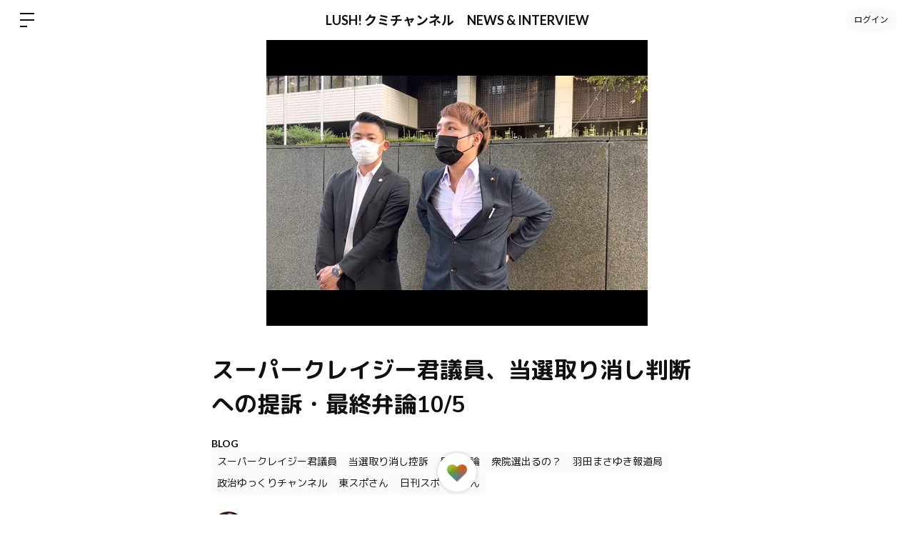

--- FILE ---
content_type: text/html; charset=utf-8
request_url: https://lush-kumichannelnews.bitfan.id/contents/34830
body_size: 49772
content:
<!doctype html>
<html lang="ja">
  <head prefix="og: http://ogp.me/ns# fb: http://ogp.me/ns/fb#">
    <meta charset="utf-8">
<meta http-equiv="x-ua-compatible" content="ie=edge">
<script type="text/javascript">window.NREUM||(NREUM={});NREUM.info={"beacon":"bam.nr-data.net","errorBeacon":"bam.nr-data.net","licenseKey":"NRJS-48d1a7dacbd30ee64c6","applicationID":"798079491","transactionName":"dgkKQUBZVAhVQh1LRFcCC1hTX1ZLU19cTFRbEhcaQV5XEw==","queueTime":0,"applicationTime":239,"agent":""}</script>
<script type="text/javascript">(window.NREUM||(NREUM={})).init={privacy:{cookies_enabled:false},ajax:{deny_list:["bam.nr-data.net"]},feature_flags:["soft_nav"]};(window.NREUM||(NREUM={})).loader_config={xpid:"Vg8FVVNVDhAHXVlSAAgDX1U=",licenseKey:"NRJS-48d1a7dacbd30ee64c6",applicationID:"798079491",browserID:"798079847"};;/*! For license information please see nr-loader-full-1.308.0.min.js.LICENSE.txt */
(()=>{var e,t,r={384:(e,t,r)=>{"use strict";r.d(t,{NT:()=>a,US:()=>u,Zm:()=>o,bQ:()=>d,dV:()=>c,pV:()=>l});var n=r(6154),i=r(1863),s=r(1910);const a={beacon:"bam.nr-data.net",errorBeacon:"bam.nr-data.net"};function o(){return n.gm.NREUM||(n.gm.NREUM={}),void 0===n.gm.newrelic&&(n.gm.newrelic=n.gm.NREUM),n.gm.NREUM}function c(){let e=o();return e.o||(e.o={ST:n.gm.setTimeout,SI:n.gm.setImmediate||n.gm.setInterval,CT:n.gm.clearTimeout,XHR:n.gm.XMLHttpRequest,REQ:n.gm.Request,EV:n.gm.Event,PR:n.gm.Promise,MO:n.gm.MutationObserver,FETCH:n.gm.fetch,WS:n.gm.WebSocket},(0,s.i)(...Object.values(e.o))),e}function d(e,t){let r=o();r.initializedAgents??={},t.initializedAt={ms:(0,i.t)(),date:new Date},r.initializedAgents[e]=t}function u(e,t){o()[e]=t}function l(){return function(){let e=o();const t=e.info||{};e.info={beacon:a.beacon,errorBeacon:a.errorBeacon,...t}}(),function(){let e=o();const t=e.init||{};e.init={...t}}(),c(),function(){let e=o();const t=e.loader_config||{};e.loader_config={...t}}(),o()}},782:(e,t,r)=>{"use strict";r.d(t,{T:()=>n});const n=r(860).K7.pageViewTiming},860:(e,t,r)=>{"use strict";r.d(t,{$J:()=>u,K7:()=>c,P3:()=>d,XX:()=>i,Yy:()=>o,df:()=>s,qY:()=>n,v4:()=>a});const n="events",i="jserrors",s="browser/blobs",a="rum",o="browser/logs",c={ajax:"ajax",genericEvents:"generic_events",jserrors:i,logging:"logging",metrics:"metrics",pageAction:"page_action",pageViewEvent:"page_view_event",pageViewTiming:"page_view_timing",sessionReplay:"session_replay",sessionTrace:"session_trace",softNav:"soft_navigations",spa:"spa"},d={[c.pageViewEvent]:1,[c.pageViewTiming]:2,[c.metrics]:3,[c.jserrors]:4,[c.spa]:5,[c.ajax]:6,[c.sessionTrace]:7,[c.softNav]:8,[c.sessionReplay]:9,[c.logging]:10,[c.genericEvents]:11},u={[c.pageViewEvent]:a,[c.pageViewTiming]:n,[c.ajax]:n,[c.spa]:n,[c.softNav]:n,[c.metrics]:i,[c.jserrors]:i,[c.sessionTrace]:s,[c.sessionReplay]:s,[c.logging]:o,[c.genericEvents]:"ins"}},944:(e,t,r)=>{"use strict";r.d(t,{R:()=>i});var n=r(3241);function i(e,t){"function"==typeof console.debug&&(console.debug("New Relic Warning: https://github.com/newrelic/newrelic-browser-agent/blob/main/docs/warning-codes.md#".concat(e),t),(0,n.W)({agentIdentifier:null,drained:null,type:"data",name:"warn",feature:"warn",data:{code:e,secondary:t}}))}},993:(e,t,r)=>{"use strict";r.d(t,{A$:()=>s,ET:()=>a,TZ:()=>o,p_:()=>i});var n=r(860);const i={ERROR:"ERROR",WARN:"WARN",INFO:"INFO",DEBUG:"DEBUG",TRACE:"TRACE"},s={OFF:0,ERROR:1,WARN:2,INFO:3,DEBUG:4,TRACE:5},a="log",o=n.K7.logging},1541:(e,t,r)=>{"use strict";r.d(t,{U:()=>i,f:()=>n});const n={MFE:"MFE",BA:"BA"};function i(e,t){if(2!==t?.harvestEndpointVersion)return{};const r=t.agentRef.runtime.appMetadata.agents[0].entityGuid;return e?{"source.id":e.id,"source.name":e.name,"source.type":e.type,"parent.id":e.parent?.id||r,"parent.type":e.parent?.type||n.BA}:{"entity.guid":r,appId:t.agentRef.info.applicationID}}},1687:(e,t,r)=>{"use strict";r.d(t,{Ak:()=>d,Ze:()=>h,x3:()=>u});var n=r(3241),i=r(7836),s=r(3606),a=r(860),o=r(2646);const c={};function d(e,t){const r={staged:!1,priority:a.P3[t]||0};l(e),c[e].get(t)||c[e].set(t,r)}function u(e,t){e&&c[e]&&(c[e].get(t)&&c[e].delete(t),p(e,t,!1),c[e].size&&f(e))}function l(e){if(!e)throw new Error("agentIdentifier required");c[e]||(c[e]=new Map)}function h(e="",t="feature",r=!1){if(l(e),!e||!c[e].get(t)||r)return p(e,t);c[e].get(t).staged=!0,f(e)}function f(e){const t=Array.from(c[e]);t.every(([e,t])=>t.staged)&&(t.sort((e,t)=>e[1].priority-t[1].priority),t.forEach(([t])=>{c[e].delete(t),p(e,t)}))}function p(e,t,r=!0){const a=e?i.ee.get(e):i.ee,c=s.i.handlers;if(!a.aborted&&a.backlog&&c){if((0,n.W)({agentIdentifier:e,type:"lifecycle",name:"drain",feature:t}),r){const e=a.backlog[t],r=c[t];if(r){for(let t=0;e&&t<e.length;++t)g(e[t],r);Object.entries(r).forEach(([e,t])=>{Object.values(t||{}).forEach(t=>{t[0]?.on&&t[0]?.context()instanceof o.y&&t[0].on(e,t[1])})})}}a.isolatedBacklog||delete c[t],a.backlog[t]=null,a.emit("drain-"+t,[])}}function g(e,t){var r=e[1];Object.values(t[r]||{}).forEach(t=>{var r=e[0];if(t[0]===r){var n=t[1],i=e[3],s=e[2];n.apply(i,s)}})}},1738:(e,t,r)=>{"use strict";r.d(t,{U:()=>f,Y:()=>h});var n=r(3241),i=r(9908),s=r(1863),a=r(944),o=r(5701),c=r(3969),d=r(8362),u=r(860),l=r(4261);function h(e,t,r,s){const h=s||r;!h||h[e]&&h[e]!==d.d.prototype[e]||(h[e]=function(){(0,i.p)(c.xV,["API/"+e+"/called"],void 0,u.K7.metrics,r.ee),(0,n.W)({agentIdentifier:r.agentIdentifier,drained:!!o.B?.[r.agentIdentifier],type:"data",name:"api",feature:l.Pl+e,data:{}});try{return t.apply(this,arguments)}catch(e){(0,a.R)(23,e)}})}function f(e,t,r,n,a){const o=e.info;null===r?delete o.jsAttributes[t]:o.jsAttributes[t]=r,(a||null===r)&&(0,i.p)(l.Pl+n,[(0,s.t)(),t,r],void 0,"session",e.ee)}},1741:(e,t,r)=>{"use strict";r.d(t,{W:()=>s});var n=r(944),i=r(4261);class s{#e(e,...t){if(this[e]!==s.prototype[e])return this[e](...t);(0,n.R)(35,e)}addPageAction(e,t){return this.#e(i.hG,e,t)}register(e){return this.#e(i.eY,e)}recordCustomEvent(e,t){return this.#e(i.fF,e,t)}setPageViewName(e,t){return this.#e(i.Fw,e,t)}setCustomAttribute(e,t,r){return this.#e(i.cD,e,t,r)}noticeError(e,t){return this.#e(i.o5,e,t)}setUserId(e,t=!1){return this.#e(i.Dl,e,t)}setApplicationVersion(e){return this.#e(i.nb,e)}setErrorHandler(e){return this.#e(i.bt,e)}addRelease(e,t){return this.#e(i.k6,e,t)}log(e,t){return this.#e(i.$9,e,t)}start(){return this.#e(i.d3)}finished(e){return this.#e(i.BL,e)}recordReplay(){return this.#e(i.CH)}pauseReplay(){return this.#e(i.Tb)}addToTrace(e){return this.#e(i.U2,e)}setCurrentRouteName(e){return this.#e(i.PA,e)}interaction(e){return this.#e(i.dT,e)}wrapLogger(e,t,r){return this.#e(i.Wb,e,t,r)}measure(e,t){return this.#e(i.V1,e,t)}consent(e){return this.#e(i.Pv,e)}}},1863:(e,t,r)=>{"use strict";function n(){return Math.floor(performance.now())}r.d(t,{t:()=>n})},1910:(e,t,r)=>{"use strict";r.d(t,{i:()=>s});var n=r(944);const i=new Map;function s(...e){return e.every(e=>{if(i.has(e))return i.get(e);const t="function"==typeof e?e.toString():"",r=t.includes("[native code]"),s=t.includes("nrWrapper");return r||s||(0,n.R)(64,e?.name||t),i.set(e,r),r})}},2555:(e,t,r)=>{"use strict";r.d(t,{D:()=>o,f:()=>a});var n=r(384),i=r(8122);const s={beacon:n.NT.beacon,errorBeacon:n.NT.errorBeacon,licenseKey:void 0,applicationID:void 0,sa:void 0,queueTime:void 0,applicationTime:void 0,ttGuid:void 0,user:void 0,account:void 0,product:void 0,extra:void 0,jsAttributes:{},userAttributes:void 0,atts:void 0,transactionName:void 0,tNamePlain:void 0};function a(e){try{return!!e.licenseKey&&!!e.errorBeacon&&!!e.applicationID}catch(e){return!1}}const o=e=>(0,i.a)(e,s)},2614:(e,t,r)=>{"use strict";r.d(t,{BB:()=>a,H3:()=>n,g:()=>d,iL:()=>c,tS:()=>o,uh:()=>i,wk:()=>s});const n="NRBA",i="SESSION",s=144e5,a=18e5,o={STARTED:"session-started",PAUSE:"session-pause",RESET:"session-reset",RESUME:"session-resume",UPDATE:"session-update"},c={SAME_TAB:"same-tab",CROSS_TAB:"cross-tab"},d={OFF:0,FULL:1,ERROR:2}},2646:(e,t,r)=>{"use strict";r.d(t,{y:()=>n});class n{constructor(e){this.contextId=e}}},2843:(e,t,r)=>{"use strict";r.d(t,{G:()=>s,u:()=>i});var n=r(3878);function i(e,t=!1,r,i){(0,n.DD)("visibilitychange",function(){if(t)return void("hidden"===document.visibilityState&&e());e(document.visibilityState)},r,i)}function s(e,t,r){(0,n.sp)("pagehide",e,t,r)}},3241:(e,t,r)=>{"use strict";r.d(t,{W:()=>s});var n=r(6154);const i="newrelic";function s(e={}){try{n.gm.dispatchEvent(new CustomEvent(i,{detail:e}))}catch(e){}}},3304:(e,t,r)=>{"use strict";r.d(t,{A:()=>s});var n=r(7836);const i=()=>{const e=new WeakSet;return(t,r)=>{if("object"==typeof r&&null!==r){if(e.has(r))return;e.add(r)}return r}};function s(e){try{return JSON.stringify(e,i())??""}catch(e){try{n.ee.emit("internal-error",[e])}catch(e){}return""}}},3333:(e,t,r)=>{"use strict";r.d(t,{$v:()=>u,TZ:()=>n,Xh:()=>c,Zp:()=>i,kd:()=>d,mq:()=>o,nf:()=>a,qN:()=>s});const n=r(860).K7.genericEvents,i=["auxclick","click","copy","keydown","paste","scrollend"],s=["focus","blur"],a=4,o=1e3,c=2e3,d=["PageAction","UserAction","BrowserPerformance"],u={RESOURCES:"experimental.resources",REGISTER:"register"}},3434:(e,t,r)=>{"use strict";r.d(t,{Jt:()=>s,YM:()=>d});var n=r(7836),i=r(5607);const s="nr@original:".concat(i.W),a=50;var o=Object.prototype.hasOwnProperty,c=!1;function d(e,t){return e||(e=n.ee),r.inPlace=function(e,t,n,i,s){n||(n="");const a="-"===n.charAt(0);for(let o=0;o<t.length;o++){const c=t[o],d=e[c];l(d)||(e[c]=r(d,a?c+n:n,i,c,s))}},r.flag=s,r;function r(t,r,n,c,d){return l(t)?t:(r||(r=""),nrWrapper[s]=t,function(e,t,r){if(Object.defineProperty&&Object.keys)try{return Object.keys(e).forEach(function(r){Object.defineProperty(t,r,{get:function(){return e[r]},set:function(t){return e[r]=t,t}})}),t}catch(e){u([e],r)}for(var n in e)o.call(e,n)&&(t[n]=e[n])}(t,nrWrapper,e),nrWrapper);function nrWrapper(){var s,o,l,h;let f;try{o=this,s=[...arguments],l="function"==typeof n?n(s,o):n||{}}catch(t){u([t,"",[s,o,c],l],e)}i(r+"start",[s,o,c],l,d);const p=performance.now();let g;try{return h=t.apply(o,s),g=performance.now(),h}catch(e){throw g=performance.now(),i(r+"err",[s,o,e],l,d),f=e,f}finally{const e=g-p,t={start:p,end:g,duration:e,isLongTask:e>=a,methodName:c,thrownError:f};t.isLongTask&&i("long-task",[t,o],l,d),i(r+"end",[s,o,h],l,d)}}}function i(r,n,i,s){if(!c||t){var a=c;c=!0;try{e.emit(r,n,i,t,s)}catch(t){u([t,r,n,i],e)}c=a}}}function u(e,t){t||(t=n.ee);try{t.emit("internal-error",e)}catch(e){}}function l(e){return!(e&&"function"==typeof e&&e.apply&&!e[s])}},3606:(e,t,r)=>{"use strict";r.d(t,{i:()=>s});var n=r(9908);s.on=a;var i=s.handlers={};function s(e,t,r,s){a(s||n.d,i,e,t,r)}function a(e,t,r,i,s){s||(s="feature"),e||(e=n.d);var a=t[s]=t[s]||{};(a[r]=a[r]||[]).push([e,i])}},3738:(e,t,r)=>{"use strict";r.d(t,{He:()=>i,Kp:()=>o,Lc:()=>d,Rz:()=>u,TZ:()=>n,bD:()=>s,d3:()=>a,jx:()=>l,sl:()=>h,uP:()=>c});const n=r(860).K7.sessionTrace,i="bstResource",s="resource",a="-start",o="-end",c="fn"+a,d="fn"+o,u="pushState",l=1e3,h=3e4},3785:(e,t,r)=>{"use strict";r.d(t,{R:()=>c,b:()=>d});var n=r(9908),i=r(1863),s=r(860),a=r(3969),o=r(993);function c(e,t,r={},c=o.p_.INFO,d=!0,u,l=(0,i.t)()){(0,n.p)(a.xV,["API/logging/".concat(c.toLowerCase(),"/called")],void 0,s.K7.metrics,e),(0,n.p)(o.ET,[l,t,r,c,d,u],void 0,s.K7.logging,e)}function d(e){return"string"==typeof e&&Object.values(o.p_).some(t=>t===e.toUpperCase().trim())}},3878:(e,t,r)=>{"use strict";function n(e,t){return{capture:e,passive:!1,signal:t}}function i(e,t,r=!1,i){window.addEventListener(e,t,n(r,i))}function s(e,t,r=!1,i){document.addEventListener(e,t,n(r,i))}r.d(t,{DD:()=>s,jT:()=>n,sp:()=>i})},3969:(e,t,r)=>{"use strict";r.d(t,{TZ:()=>n,XG:()=>o,rs:()=>i,xV:()=>a,z_:()=>s});const n=r(860).K7.metrics,i="sm",s="cm",a="storeSupportabilityMetrics",o="storeEventMetrics"},4234:(e,t,r)=>{"use strict";r.d(t,{W:()=>s});var n=r(7836),i=r(1687);class s{constructor(e,t){this.agentIdentifier=e,this.ee=n.ee.get(e),this.featureName=t,this.blocked=!1}deregisterDrain(){(0,i.x3)(this.agentIdentifier,this.featureName)}}},4261:(e,t,r)=>{"use strict";r.d(t,{$9:()=>d,BL:()=>o,CH:()=>f,Dl:()=>w,Fw:()=>y,PA:()=>m,Pl:()=>n,Pv:()=>T,Tb:()=>l,U2:()=>s,V1:()=>E,Wb:()=>x,bt:()=>b,cD:()=>v,d3:()=>R,dT:()=>c,eY:()=>p,fF:()=>h,hG:()=>i,k6:()=>a,nb:()=>g,o5:()=>u});const n="api-",i="addPageAction",s="addToTrace",a="addRelease",o="finished",c="interaction",d="log",u="noticeError",l="pauseReplay",h="recordCustomEvent",f="recordReplay",p="register",g="setApplicationVersion",m="setCurrentRouteName",v="setCustomAttribute",b="setErrorHandler",y="setPageViewName",w="setUserId",R="start",x="wrapLogger",E="measure",T="consent"},5205:(e,t,r)=>{"use strict";r.d(t,{j:()=>S});var n=r(384),i=r(1741);var s=r(2555),a=r(3333);const o=e=>{if(!e||"string"!=typeof e)return!1;try{document.createDocumentFragment().querySelector(e)}catch{return!1}return!0};var c=r(2614),d=r(944),u=r(8122);const l="[data-nr-mask]",h=e=>(0,u.a)(e,(()=>{const e={feature_flags:[],experimental:{allow_registered_children:!1,resources:!1},mask_selector:"*",block_selector:"[data-nr-block]",mask_input_options:{color:!1,date:!1,"datetime-local":!1,email:!1,month:!1,number:!1,range:!1,search:!1,tel:!1,text:!1,time:!1,url:!1,week:!1,textarea:!1,select:!1,password:!0}};return{ajax:{deny_list:void 0,block_internal:!0,enabled:!0,autoStart:!0},api:{get allow_registered_children(){return e.feature_flags.includes(a.$v.REGISTER)||e.experimental.allow_registered_children},set allow_registered_children(t){e.experimental.allow_registered_children=t},duplicate_registered_data:!1},browser_consent_mode:{enabled:!1},distributed_tracing:{enabled:void 0,exclude_newrelic_header:void 0,cors_use_newrelic_header:void 0,cors_use_tracecontext_headers:void 0,allowed_origins:void 0},get feature_flags(){return e.feature_flags},set feature_flags(t){e.feature_flags=t},generic_events:{enabled:!0,autoStart:!0},harvest:{interval:30},jserrors:{enabled:!0,autoStart:!0},logging:{enabled:!0,autoStart:!0},metrics:{enabled:!0,autoStart:!0},obfuscate:void 0,page_action:{enabled:!0},page_view_event:{enabled:!0,autoStart:!0},page_view_timing:{enabled:!0,autoStart:!0},performance:{capture_marks:!1,capture_measures:!1,capture_detail:!0,resources:{get enabled(){return e.feature_flags.includes(a.$v.RESOURCES)||e.experimental.resources},set enabled(t){e.experimental.resources=t},asset_types:[],first_party_domains:[],ignore_newrelic:!0}},privacy:{cookies_enabled:!0},proxy:{assets:void 0,beacon:void 0},session:{expiresMs:c.wk,inactiveMs:c.BB},session_replay:{autoStart:!0,enabled:!1,preload:!1,sampling_rate:10,error_sampling_rate:100,collect_fonts:!1,inline_images:!1,fix_stylesheets:!0,mask_all_inputs:!0,get mask_text_selector(){return e.mask_selector},set mask_text_selector(t){o(t)?e.mask_selector="".concat(t,",").concat(l):""===t||null===t?e.mask_selector=l:(0,d.R)(5,t)},get block_class(){return"nr-block"},get ignore_class(){return"nr-ignore"},get mask_text_class(){return"nr-mask"},get block_selector(){return e.block_selector},set block_selector(t){o(t)?e.block_selector+=",".concat(t):""!==t&&(0,d.R)(6,t)},get mask_input_options(){return e.mask_input_options},set mask_input_options(t){t&&"object"==typeof t?e.mask_input_options={...t,password:!0}:(0,d.R)(7,t)}},session_trace:{enabled:!0,autoStart:!0},soft_navigations:{enabled:!0,autoStart:!0},spa:{enabled:!0,autoStart:!0},ssl:void 0,user_actions:{enabled:!0,elementAttributes:["id","className","tagName","type"]}}})());var f=r(6154),p=r(9324);let g=0;const m={buildEnv:p.F3,distMethod:p.Xs,version:p.xv,originTime:f.WN},v={consented:!1},b={appMetadata:{},get consented(){return this.session?.state?.consent||v.consented},set consented(e){v.consented=e},customTransaction:void 0,denyList:void 0,disabled:!1,harvester:void 0,isolatedBacklog:!1,isRecording:!1,loaderType:void 0,maxBytes:3e4,obfuscator:void 0,onerror:void 0,ptid:void 0,releaseIds:{},session:void 0,timeKeeper:void 0,registeredEntities:[],jsAttributesMetadata:{bytes:0},get harvestCount(){return++g}},y=e=>{const t=(0,u.a)(e,b),r=Object.keys(m).reduce((e,t)=>(e[t]={value:m[t],writable:!1,configurable:!0,enumerable:!0},e),{});return Object.defineProperties(t,r)};var w=r(5701);const R=e=>{const t=e.startsWith("http");e+="/",r.p=t?e:"https://"+e};var x=r(7836),E=r(3241);const T={accountID:void 0,trustKey:void 0,agentID:void 0,licenseKey:void 0,applicationID:void 0,xpid:void 0},A=e=>(0,u.a)(e,T),_=new Set;function S(e,t={},r,a){let{init:o,info:c,loader_config:d,runtime:u={},exposed:l=!0}=t;if(!c){const e=(0,n.pV)();o=e.init,c=e.info,d=e.loader_config}e.init=h(o||{}),e.loader_config=A(d||{}),c.jsAttributes??={},f.bv&&(c.jsAttributes.isWorker=!0),e.info=(0,s.D)(c);const p=e.init,g=[c.beacon,c.errorBeacon];_.has(e.agentIdentifier)||(p.proxy.assets&&(R(p.proxy.assets),g.push(p.proxy.assets)),p.proxy.beacon&&g.push(p.proxy.beacon),e.beacons=[...g],function(e){const t=(0,n.pV)();Object.getOwnPropertyNames(i.W.prototype).forEach(r=>{const n=i.W.prototype[r];if("function"!=typeof n||"constructor"===n)return;let s=t[r];e[r]&&!1!==e.exposed&&"micro-agent"!==e.runtime?.loaderType&&(t[r]=(...t)=>{const n=e[r](...t);return s?s(...t):n})})}(e),(0,n.US)("activatedFeatures",w.B)),u.denyList=[...p.ajax.deny_list||[],...p.ajax.block_internal?g:[]],u.ptid=e.agentIdentifier,u.loaderType=r,e.runtime=y(u),_.has(e.agentIdentifier)||(e.ee=x.ee.get(e.agentIdentifier),e.exposed=l,(0,E.W)({agentIdentifier:e.agentIdentifier,drained:!!w.B?.[e.agentIdentifier],type:"lifecycle",name:"initialize",feature:void 0,data:e.config})),_.add(e.agentIdentifier)}},5270:(e,t,r)=>{"use strict";r.d(t,{Aw:()=>a,SR:()=>s,rF:()=>o});var n=r(384),i=r(7767);function s(e){return!!(0,n.dV)().o.MO&&(0,i.V)(e)&&!0===e?.session_trace.enabled}function a(e){return!0===e?.session_replay.preload&&s(e)}function o(e,t){try{if("string"==typeof t?.type){if("password"===t.type.toLowerCase())return"*".repeat(e?.length||0);if(void 0!==t?.dataset?.nrUnmask||t?.classList?.contains("nr-unmask"))return e}}catch(e){}return"string"==typeof e?e.replace(/[\S]/g,"*"):"*".repeat(e?.length||0)}},5289:(e,t,r)=>{"use strict";r.d(t,{GG:()=>a,Qr:()=>c,sB:()=>o});var n=r(3878),i=r(6389);function s(){return"undefined"==typeof document||"complete"===document.readyState}function a(e,t){if(s())return e();const r=(0,i.J)(e),a=setInterval(()=>{s()&&(clearInterval(a),r())},500);(0,n.sp)("load",r,t)}function o(e){if(s())return e();(0,n.DD)("DOMContentLoaded",e)}function c(e){if(s())return e();(0,n.sp)("popstate",e)}},5607:(e,t,r)=>{"use strict";r.d(t,{W:()=>n});const n=(0,r(9566).bz)()},5701:(e,t,r)=>{"use strict";r.d(t,{B:()=>s,t:()=>a});var n=r(3241);const i=new Set,s={};function a(e,t){const r=t.agentIdentifier;s[r]??={},e&&"object"==typeof e&&(i.has(r)||(t.ee.emit("rumresp",[e]),s[r]=e,i.add(r),(0,n.W)({agentIdentifier:r,loaded:!0,drained:!0,type:"lifecycle",name:"load",feature:void 0,data:e})))}},6154:(e,t,r)=>{"use strict";r.d(t,{OF:()=>d,RI:()=>i,WN:()=>h,bv:()=>s,eN:()=>f,gm:()=>a,lR:()=>l,m:()=>c,mw:()=>o,sb:()=>u});var n=r(1863);const i="undefined"!=typeof window&&!!window.document,s="undefined"!=typeof WorkerGlobalScope&&("undefined"!=typeof self&&self instanceof WorkerGlobalScope&&self.navigator instanceof WorkerNavigator||"undefined"!=typeof globalThis&&globalThis instanceof WorkerGlobalScope&&globalThis.navigator instanceof WorkerNavigator),a=i?window:"undefined"!=typeof WorkerGlobalScope&&("undefined"!=typeof self&&self instanceof WorkerGlobalScope&&self||"undefined"!=typeof globalThis&&globalThis instanceof WorkerGlobalScope&&globalThis),o=Boolean("hidden"===a?.document?.visibilityState),c=""+a?.location,d=/iPad|iPhone|iPod/.test(a.navigator?.userAgent),u=d&&"undefined"==typeof SharedWorker,l=(()=>{const e=a.navigator?.userAgent?.match(/Firefox[/\s](\d+\.\d+)/);return Array.isArray(e)&&e.length>=2?+e[1]:0})(),h=Date.now()-(0,n.t)(),f=()=>"undefined"!=typeof PerformanceNavigationTiming&&a?.performance?.getEntriesByType("navigation")?.[0]?.responseStart},6344:(e,t,r)=>{"use strict";r.d(t,{BB:()=>u,Qb:()=>l,TZ:()=>i,Ug:()=>a,Vh:()=>s,_s:()=>o,bc:()=>d,yP:()=>c});var n=r(2614);const i=r(860).K7.sessionReplay,s="errorDuringReplay",a=.12,o={DomContentLoaded:0,Load:1,FullSnapshot:2,IncrementalSnapshot:3,Meta:4,Custom:5},c={[n.g.ERROR]:15e3,[n.g.FULL]:3e5,[n.g.OFF]:0},d={RESET:{message:"Session was reset",sm:"Reset"},IMPORT:{message:"Recorder failed to import",sm:"Import"},TOO_MANY:{message:"429: Too Many Requests",sm:"Too-Many"},TOO_BIG:{message:"Payload was too large",sm:"Too-Big"},CROSS_TAB:{message:"Session Entity was set to OFF on another tab",sm:"Cross-Tab"},ENTITLEMENTS:{message:"Session Replay is not allowed and will not be started",sm:"Entitlement"}},u=5e3,l={API:"api",RESUME:"resume",SWITCH_TO_FULL:"switchToFull",INITIALIZE:"initialize",PRELOAD:"preload"}},6389:(e,t,r)=>{"use strict";function n(e,t=500,r={}){const n=r?.leading||!1;let i;return(...r)=>{n&&void 0===i&&(e.apply(this,r),i=setTimeout(()=>{i=clearTimeout(i)},t)),n||(clearTimeout(i),i=setTimeout(()=>{e.apply(this,r)},t))}}function i(e){let t=!1;return(...r)=>{t||(t=!0,e.apply(this,r))}}r.d(t,{J:()=>i,s:()=>n})},6630:(e,t,r)=>{"use strict";r.d(t,{T:()=>n});const n=r(860).K7.pageViewEvent},6774:(e,t,r)=>{"use strict";r.d(t,{T:()=>n});const n=r(860).K7.jserrors},7295:(e,t,r)=>{"use strict";r.d(t,{Xv:()=>a,gX:()=>i,iW:()=>s});var n=[];function i(e){if(!e||s(e))return!1;if(0===n.length)return!0;if("*"===n[0].hostname)return!1;for(var t=0;t<n.length;t++){var r=n[t];if(r.hostname.test(e.hostname)&&r.pathname.test(e.pathname))return!1}return!0}function s(e){return void 0===e.hostname}function a(e){if(n=[],e&&e.length)for(var t=0;t<e.length;t++){let r=e[t];if(!r)continue;if("*"===r)return void(n=[{hostname:"*"}]);0===r.indexOf("http://")?r=r.substring(7):0===r.indexOf("https://")&&(r=r.substring(8));const i=r.indexOf("/");let s,a;i>0?(s=r.substring(0,i),a=r.substring(i)):(s=r,a="*");let[c]=s.split(":");n.push({hostname:o(c),pathname:o(a,!0)})}}function o(e,t=!1){const r=e.replace(/[.+?^${}()|[\]\\]/g,e=>"\\"+e).replace(/\*/g,".*?");return new RegExp((t?"^":"")+r+"$")}},7485:(e,t,r)=>{"use strict";r.d(t,{D:()=>i});var n=r(6154);function i(e){if(0===(e||"").indexOf("data:"))return{protocol:"data"};try{const t=new URL(e,location.href),r={port:t.port,hostname:t.hostname,pathname:t.pathname,search:t.search,protocol:t.protocol.slice(0,t.protocol.indexOf(":")),sameOrigin:t.protocol===n.gm?.location?.protocol&&t.host===n.gm?.location?.host};return r.port&&""!==r.port||("http:"===t.protocol&&(r.port="80"),"https:"===t.protocol&&(r.port="443")),r.pathname&&""!==r.pathname?r.pathname.startsWith("/")||(r.pathname="/".concat(r.pathname)):r.pathname="/",r}catch(e){return{}}}},7699:(e,t,r)=>{"use strict";r.d(t,{It:()=>s,KC:()=>o,No:()=>i,qh:()=>a});var n=r(860);const i=16e3,s=1e6,a="SESSION_ERROR",o={[n.K7.logging]:!0,[n.K7.genericEvents]:!1,[n.K7.jserrors]:!1,[n.K7.ajax]:!1}},7767:(e,t,r)=>{"use strict";r.d(t,{V:()=>i});var n=r(6154);const i=e=>n.RI&&!0===e?.privacy.cookies_enabled},7836:(e,t,r)=>{"use strict";r.d(t,{P:()=>o,ee:()=>c});var n=r(384),i=r(8990),s=r(2646),a=r(5607);const o="nr@context:".concat(a.W),c=function e(t,r){var n={},a={},u={},l=!1;try{l=16===r.length&&d.initializedAgents?.[r]?.runtime.isolatedBacklog}catch(e){}var h={on:p,addEventListener:p,removeEventListener:function(e,t){var r=n[e];if(!r)return;for(var i=0;i<r.length;i++)r[i]===t&&r.splice(i,1)},emit:function(e,r,n,i,s){!1!==s&&(s=!0);if(c.aborted&&!i)return;t&&s&&t.emit(e,r,n);var o=f(n);g(e).forEach(e=>{e.apply(o,r)});var d=v()[a[e]];d&&d.push([h,e,r,o]);return o},get:m,listeners:g,context:f,buffer:function(e,t){const r=v();if(t=t||"feature",h.aborted)return;Object.entries(e||{}).forEach(([e,n])=>{a[n]=t,t in r||(r[t]=[])})},abort:function(){h._aborted=!0,Object.keys(h.backlog).forEach(e=>{delete h.backlog[e]})},isBuffering:function(e){return!!v()[a[e]]},debugId:r,backlog:l?{}:t&&"object"==typeof t.backlog?t.backlog:{},isolatedBacklog:l};return Object.defineProperty(h,"aborted",{get:()=>{let e=h._aborted||!1;return e||(t&&(e=t.aborted),e)}}),h;function f(e){return e&&e instanceof s.y?e:e?(0,i.I)(e,o,()=>new s.y(o)):new s.y(o)}function p(e,t){n[e]=g(e).concat(t)}function g(e){return n[e]||[]}function m(t){return u[t]=u[t]||e(h,t)}function v(){return h.backlog}}(void 0,"globalEE"),d=(0,n.Zm)();d.ee||(d.ee=c)},8122:(e,t,r)=>{"use strict";r.d(t,{a:()=>i});var n=r(944);function i(e,t){try{if(!e||"object"!=typeof e)return(0,n.R)(3);if(!t||"object"!=typeof t)return(0,n.R)(4);const r=Object.create(Object.getPrototypeOf(t),Object.getOwnPropertyDescriptors(t)),s=0===Object.keys(r).length?e:r;for(let a in s)if(void 0!==e[a])try{if(null===e[a]){r[a]=null;continue}Array.isArray(e[a])&&Array.isArray(t[a])?r[a]=Array.from(new Set([...e[a],...t[a]])):"object"==typeof e[a]&&"object"==typeof t[a]?r[a]=i(e[a],t[a]):r[a]=e[a]}catch(e){r[a]||(0,n.R)(1,e)}return r}catch(e){(0,n.R)(2,e)}}},8139:(e,t,r)=>{"use strict";r.d(t,{u:()=>h});var n=r(7836),i=r(3434),s=r(8990),a=r(6154);const o={},c=a.gm.XMLHttpRequest,d="addEventListener",u="removeEventListener",l="nr@wrapped:".concat(n.P);function h(e){var t=function(e){return(e||n.ee).get("events")}(e);if(o[t.debugId]++)return t;o[t.debugId]=1;var r=(0,i.YM)(t,!0);function h(e){r.inPlace(e,[d,u],"-",p)}function p(e,t){return e[1]}return"getPrototypeOf"in Object&&(a.RI&&f(document,h),c&&f(c.prototype,h),f(a.gm,h)),t.on(d+"-start",function(e,t){var n=e[1];if(null!==n&&("function"==typeof n||"object"==typeof n)&&"newrelic"!==e[0]){var i=(0,s.I)(n,l,function(){var e={object:function(){if("function"!=typeof n.handleEvent)return;return n.handleEvent.apply(n,arguments)},function:n}[typeof n];return e?r(e,"fn-",null,e.name||"anonymous"):n});this.wrapped=e[1]=i}}),t.on(u+"-start",function(e){e[1]=this.wrapped||e[1]}),t}function f(e,t,...r){let n=e;for(;"object"==typeof n&&!Object.prototype.hasOwnProperty.call(n,d);)n=Object.getPrototypeOf(n);n&&t(n,...r)}},8362:(e,t,r)=>{"use strict";r.d(t,{d:()=>s});var n=r(9566),i=r(1741);class s extends i.W{agentIdentifier=(0,n.LA)(16)}},8374:(e,t,r)=>{r.nc=(()=>{try{return document?.currentScript?.nonce}catch(e){}return""})()},8990:(e,t,r)=>{"use strict";r.d(t,{I:()=>i});var n=Object.prototype.hasOwnProperty;function i(e,t,r){if(n.call(e,t))return e[t];var i=r();if(Object.defineProperty&&Object.keys)try{return Object.defineProperty(e,t,{value:i,writable:!0,enumerable:!1}),i}catch(e){}return e[t]=i,i}},9119:(e,t,r)=>{"use strict";r.d(t,{L:()=>s});var n=/([^?#]*)[^#]*(#[^?]*|$).*/,i=/([^?#]*)().*/;function s(e,t){return e?e.replace(t?n:i,"$1$2"):e}},9300:(e,t,r)=>{"use strict";r.d(t,{T:()=>n});const n=r(860).K7.ajax},9324:(e,t,r)=>{"use strict";r.d(t,{AJ:()=>a,F3:()=>i,Xs:()=>s,Yq:()=>o,xv:()=>n});const n="1.308.0",i="PROD",s="CDN",a="@newrelic/rrweb",o="1.0.1"},9566:(e,t,r)=>{"use strict";r.d(t,{LA:()=>o,ZF:()=>c,bz:()=>a,el:()=>d});var n=r(6154);const i="xxxxxxxx-xxxx-4xxx-yxxx-xxxxxxxxxxxx";function s(e,t){return e?15&e[t]:16*Math.random()|0}function a(){const e=n.gm?.crypto||n.gm?.msCrypto;let t,r=0;return e&&e.getRandomValues&&(t=e.getRandomValues(new Uint8Array(30))),i.split("").map(e=>"x"===e?s(t,r++).toString(16):"y"===e?(3&s()|8).toString(16):e).join("")}function o(e){const t=n.gm?.crypto||n.gm?.msCrypto;let r,i=0;t&&t.getRandomValues&&(r=t.getRandomValues(new Uint8Array(e)));const a=[];for(var o=0;o<e;o++)a.push(s(r,i++).toString(16));return a.join("")}function c(){return o(16)}function d(){return o(32)}},9908:(e,t,r)=>{"use strict";r.d(t,{d:()=>n,p:()=>i});var n=r(7836).ee.get("handle");function i(e,t,r,i,s){s?(s.buffer([e],i),s.emit(e,t,r)):(n.buffer([e],i),n.emit(e,t,r))}}},n={};function i(e){var t=n[e];if(void 0!==t)return t.exports;var s=n[e]={exports:{}};return r[e](s,s.exports,i),s.exports}i.m=r,i.d=(e,t)=>{for(var r in t)i.o(t,r)&&!i.o(e,r)&&Object.defineProperty(e,r,{enumerable:!0,get:t[r]})},i.f={},i.e=e=>Promise.all(Object.keys(i.f).reduce((t,r)=>(i.f[r](e,t),t),[])),i.u=e=>({95:"nr-full-compressor",222:"nr-full-recorder",891:"nr-full"}[e]+"-1.308.0.min.js"),i.o=(e,t)=>Object.prototype.hasOwnProperty.call(e,t),e={},t="NRBA-1.308.0.PROD:",i.l=(r,n,s,a)=>{if(e[r])e[r].push(n);else{var o,c;if(void 0!==s)for(var d=document.getElementsByTagName("script"),u=0;u<d.length;u++){var l=d[u];if(l.getAttribute("src")==r||l.getAttribute("data-webpack")==t+s){o=l;break}}if(!o){c=!0;var h={891:"sha512-fcveNDcpRQS9OweGhN4uJe88Qmg+EVyH6j/wngwL2Le0m7LYyz7q+JDx7KBxsdDF4TaPVsSmHg12T3pHwdLa7w==",222:"sha512-O8ZzdvgB4fRyt7k2Qrr4STpR+tCA2mcQEig6/dP3rRy9uEx1CTKQ6cQ7Src0361y7xS434ua+zIPo265ZpjlEg==",95:"sha512-jDWejat/6/UDex/9XjYoPPmpMPuEvBCSuCg/0tnihjbn5bh9mP3An0NzFV9T5Tc+3kKhaXaZA8UIKPAanD2+Gw=="};(o=document.createElement("script")).charset="utf-8",i.nc&&o.setAttribute("nonce",i.nc),o.setAttribute("data-webpack",t+s),o.src=r,0!==o.src.indexOf(window.location.origin+"/")&&(o.crossOrigin="anonymous"),h[a]&&(o.integrity=h[a])}e[r]=[n];var f=(t,n)=>{o.onerror=o.onload=null,clearTimeout(p);var i=e[r];if(delete e[r],o.parentNode&&o.parentNode.removeChild(o),i&&i.forEach(e=>e(n)),t)return t(n)},p=setTimeout(f.bind(null,void 0,{type:"timeout",target:o}),12e4);o.onerror=f.bind(null,o.onerror),o.onload=f.bind(null,o.onload),c&&document.head.appendChild(o)}},i.r=e=>{"undefined"!=typeof Symbol&&Symbol.toStringTag&&Object.defineProperty(e,Symbol.toStringTag,{value:"Module"}),Object.defineProperty(e,"__esModule",{value:!0})},i.p="https://js-agent.newrelic.com/",(()=>{var e={85:0,959:0};i.f.j=(t,r)=>{var n=i.o(e,t)?e[t]:void 0;if(0!==n)if(n)r.push(n[2]);else{var s=new Promise((r,i)=>n=e[t]=[r,i]);r.push(n[2]=s);var a=i.p+i.u(t),o=new Error;i.l(a,r=>{if(i.o(e,t)&&(0!==(n=e[t])&&(e[t]=void 0),n)){var s=r&&("load"===r.type?"missing":r.type),a=r&&r.target&&r.target.src;o.message="Loading chunk "+t+" failed: ("+s+": "+a+")",o.name="ChunkLoadError",o.type=s,o.request=a,n[1](o)}},"chunk-"+t,t)}};var t=(t,r)=>{var n,s,[a,o,c]=r,d=0;if(a.some(t=>0!==e[t])){for(n in o)i.o(o,n)&&(i.m[n]=o[n]);if(c)c(i)}for(t&&t(r);d<a.length;d++)s=a[d],i.o(e,s)&&e[s]&&e[s][0](),e[s]=0},r=self["webpackChunk:NRBA-1.308.0.PROD"]=self["webpackChunk:NRBA-1.308.0.PROD"]||[];r.forEach(t.bind(null,0)),r.push=t.bind(null,r.push.bind(r))})(),(()=>{"use strict";i(8374);var e=i(8362),t=i(860);const r=Object.values(t.K7);var n=i(5205);var s=i(9908),a=i(1863),o=i(4261),c=i(1738);var d=i(1687),u=i(4234),l=i(5289),h=i(6154),f=i(944),p=i(5270),g=i(7767),m=i(6389),v=i(7699);class b extends u.W{constructor(e,t){super(e.agentIdentifier,t),this.agentRef=e,this.abortHandler=void 0,this.featAggregate=void 0,this.loadedSuccessfully=void 0,this.onAggregateImported=new Promise(e=>{this.loadedSuccessfully=e}),this.deferred=Promise.resolve(),!1===e.init[this.featureName].autoStart?this.deferred=new Promise((t,r)=>{this.ee.on("manual-start-all",(0,m.J)(()=>{(0,d.Ak)(e.agentIdentifier,this.featureName),t()}))}):(0,d.Ak)(e.agentIdentifier,t)}importAggregator(e,t,r={}){if(this.featAggregate)return;const n=async()=>{let n;await this.deferred;try{if((0,g.V)(e.init)){const{setupAgentSession:t}=await i.e(891).then(i.bind(i,8766));n=t(e)}}catch(e){(0,f.R)(20,e),this.ee.emit("internal-error",[e]),(0,s.p)(v.qh,[e],void 0,this.featureName,this.ee)}try{if(!this.#t(this.featureName,n,e.init))return(0,d.Ze)(this.agentIdentifier,this.featureName),void this.loadedSuccessfully(!1);const{Aggregate:i}=await t();this.featAggregate=new i(e,r),e.runtime.harvester.initializedAggregates.push(this.featAggregate),this.loadedSuccessfully(!0)}catch(e){(0,f.R)(34,e),this.abortHandler?.(),(0,d.Ze)(this.agentIdentifier,this.featureName,!0),this.loadedSuccessfully(!1),this.ee&&this.ee.abort()}};h.RI?(0,l.GG)(()=>n(),!0):n()}#t(e,r,n){if(this.blocked)return!1;switch(e){case t.K7.sessionReplay:return(0,p.SR)(n)&&!!r;case t.K7.sessionTrace:return!!r;default:return!0}}}var y=i(6630),w=i(2614),R=i(3241);class x extends b{static featureName=y.T;constructor(e){var t;super(e,y.T),this.setupInspectionEvents(e.agentIdentifier),t=e,(0,c.Y)(o.Fw,function(e,r){"string"==typeof e&&("/"!==e.charAt(0)&&(e="/"+e),t.runtime.customTransaction=(r||"http://custom.transaction")+e,(0,s.p)(o.Pl+o.Fw,[(0,a.t)()],void 0,void 0,t.ee))},t),this.importAggregator(e,()=>i.e(891).then(i.bind(i,3718)))}setupInspectionEvents(e){const t=(t,r)=>{t&&(0,R.W)({agentIdentifier:e,timeStamp:t.timeStamp,loaded:"complete"===t.target.readyState,type:"window",name:r,data:t.target.location+""})};(0,l.sB)(e=>{t(e,"DOMContentLoaded")}),(0,l.GG)(e=>{t(e,"load")}),(0,l.Qr)(e=>{t(e,"navigate")}),this.ee.on(w.tS.UPDATE,(t,r)=>{(0,R.W)({agentIdentifier:e,type:"lifecycle",name:"session",data:r})})}}var E=i(384);class T extends e.d{constructor(e){var t;(super(),h.gm)?(this.features={},(0,E.bQ)(this.agentIdentifier,this),this.desiredFeatures=new Set(e.features||[]),this.desiredFeatures.add(x),(0,n.j)(this,e,e.loaderType||"agent"),t=this,(0,c.Y)(o.cD,function(e,r,n=!1){if("string"==typeof e){if(["string","number","boolean"].includes(typeof r)||null===r)return(0,c.U)(t,e,r,o.cD,n);(0,f.R)(40,typeof r)}else(0,f.R)(39,typeof e)},t),function(e){(0,c.Y)(o.Dl,function(t,r=!1){if("string"!=typeof t&&null!==t)return void(0,f.R)(41,typeof t);const n=e.info.jsAttributes["enduser.id"];r&&null!=n&&n!==t?(0,s.p)(o.Pl+"setUserIdAndResetSession",[t],void 0,"session",e.ee):(0,c.U)(e,"enduser.id",t,o.Dl,!0)},e)}(this),function(e){(0,c.Y)(o.nb,function(t){if("string"==typeof t||null===t)return(0,c.U)(e,"application.version",t,o.nb,!1);(0,f.R)(42,typeof t)},e)}(this),function(e){(0,c.Y)(o.d3,function(){e.ee.emit("manual-start-all")},e)}(this),function(e){(0,c.Y)(o.Pv,function(t=!0){if("boolean"==typeof t){if((0,s.p)(o.Pl+o.Pv,[t],void 0,"session",e.ee),e.runtime.consented=t,t){const t=e.features.page_view_event;t.onAggregateImported.then(e=>{const r=t.featAggregate;e&&!r.sentRum&&r.sendRum()})}}else(0,f.R)(65,typeof t)},e)}(this),this.run()):(0,f.R)(21)}get config(){return{info:this.info,init:this.init,loader_config:this.loader_config,runtime:this.runtime}}get api(){return this}run(){try{const e=function(e){const t={};return r.forEach(r=>{t[r]=!!e[r]?.enabled}),t}(this.init),n=[...this.desiredFeatures];n.sort((e,r)=>t.P3[e.featureName]-t.P3[r.featureName]),n.forEach(r=>{if(!e[r.featureName]&&r.featureName!==t.K7.pageViewEvent)return;if(r.featureName===t.K7.spa)return void(0,f.R)(67);const n=function(e){switch(e){case t.K7.ajax:return[t.K7.jserrors];case t.K7.sessionTrace:return[t.K7.ajax,t.K7.pageViewEvent];case t.K7.sessionReplay:return[t.K7.sessionTrace];case t.K7.pageViewTiming:return[t.K7.pageViewEvent];default:return[]}}(r.featureName).filter(e=>!(e in this.features));n.length>0&&(0,f.R)(36,{targetFeature:r.featureName,missingDependencies:n}),this.features[r.featureName]=new r(this)})}catch(e){(0,f.R)(22,e);for(const e in this.features)this.features[e].abortHandler?.();const t=(0,E.Zm)();delete t.initializedAgents[this.agentIdentifier]?.features,delete this.sharedAggregator;return t.ee.get(this.agentIdentifier).abort(),!1}}}var A=i(2843),_=i(782);class S extends b{static featureName=_.T;constructor(e){super(e,_.T),h.RI&&((0,A.u)(()=>(0,s.p)("docHidden",[(0,a.t)()],void 0,_.T,this.ee),!0),(0,A.G)(()=>(0,s.p)("winPagehide",[(0,a.t)()],void 0,_.T,this.ee)),this.importAggregator(e,()=>i.e(891).then(i.bind(i,9018))))}}var O=i(3969);class I extends b{static featureName=O.TZ;constructor(e){super(e,O.TZ),h.RI&&document.addEventListener("securitypolicyviolation",e=>{(0,s.p)(O.xV,["Generic/CSPViolation/Detected"],void 0,this.featureName,this.ee)}),this.importAggregator(e,()=>i.e(891).then(i.bind(i,6555)))}}var P=i(6774),k=i(3878),N=i(3304);class D{constructor(e,t,r,n,i){this.name="UncaughtError",this.message="string"==typeof e?e:(0,N.A)(e),this.sourceURL=t,this.line=r,this.column=n,this.__newrelic=i}}function j(e){return M(e)?e:new D(void 0!==e?.message?e.message:e,e?.filename||e?.sourceURL,e?.lineno||e?.line,e?.colno||e?.col,e?.__newrelic,e?.cause)}function C(e){const t="Unhandled Promise Rejection: ";if(!e?.reason)return;if(M(e.reason)){try{e.reason.message.startsWith(t)||(e.reason.message=t+e.reason.message)}catch(e){}return j(e.reason)}const r=j(e.reason);return(r.message||"").startsWith(t)||(r.message=t+r.message),r}function L(e){if(e.error instanceof SyntaxError&&!/:\d+$/.test(e.error.stack?.trim())){const t=new D(e.message,e.filename,e.lineno,e.colno,e.error.__newrelic,e.cause);return t.name=SyntaxError.name,t}return M(e.error)?e.error:j(e)}function M(e){return e instanceof Error&&!!e.stack}function B(e,r,n,i,o=(0,a.t)()){"string"==typeof e&&(e=new Error(e)),(0,s.p)("err",[e,o,!1,r,n.runtime.isRecording,void 0,i],void 0,t.K7.jserrors,n.ee),(0,s.p)("uaErr",[],void 0,t.K7.genericEvents,n.ee)}var H=i(1541),K=i(993),W=i(3785);function U(e,{customAttributes:t={},level:r=K.p_.INFO}={},n,i,s=(0,a.t)()){(0,W.R)(n.ee,e,t,r,!1,i,s)}function F(e,r,n,i,c=(0,a.t)()){(0,s.p)(o.Pl+o.hG,[c,e,r,i],void 0,t.K7.genericEvents,n.ee)}function V(e,r,n,i,c=(0,a.t)()){const{start:d,end:u,customAttributes:l}=r||{},h={customAttributes:l||{}};if("object"!=typeof h.customAttributes||"string"!=typeof e||0===e.length)return void(0,f.R)(57);const p=(e,t)=>null==e?t:"number"==typeof e?e:e instanceof PerformanceMark?e.startTime:Number.NaN;if(h.start=p(d,0),h.end=p(u,c),Number.isNaN(h.start)||Number.isNaN(h.end))(0,f.R)(57);else{if(h.duration=h.end-h.start,!(h.duration<0))return(0,s.p)(o.Pl+o.V1,[h,e,i],void 0,t.K7.genericEvents,n.ee),h;(0,f.R)(58)}}function z(e,r={},n,i,c=(0,a.t)()){(0,s.p)(o.Pl+o.fF,[c,e,r,i],void 0,t.K7.genericEvents,n.ee)}function G(e){(0,c.Y)(o.eY,function(t){return Y(e,t)},e)}function Y(e,r,n){(0,f.R)(54,"newrelic.register"),r||={},r.type=H.f.MFE,r.licenseKey||=e.info.licenseKey,r.blocked=!1,r.parent=n||{},Array.isArray(r.tags)||(r.tags=[]);const i={};r.tags.forEach(e=>{"name"!==e&&"id"!==e&&(i["source.".concat(e)]=!0)}),r.isolated??=!0;let o=()=>{};const c=e.runtime.registeredEntities;if(!r.isolated){const e=c.find(({metadata:{target:{id:e}}})=>e===r.id&&!r.isolated);if(e)return e}const d=e=>{r.blocked=!0,o=e};function u(e){return"string"==typeof e&&!!e.trim()&&e.trim().length<501||"number"==typeof e}e.init.api.allow_registered_children||d((0,m.J)(()=>(0,f.R)(55))),u(r.id)&&u(r.name)||d((0,m.J)(()=>(0,f.R)(48,r)));const l={addPageAction:(t,n={})=>g(F,[t,{...i,...n},e],r),deregister:()=>{d((0,m.J)(()=>(0,f.R)(68)))},log:(t,n={})=>g(U,[t,{...n,customAttributes:{...i,...n.customAttributes||{}}},e],r),measure:(t,n={})=>g(V,[t,{...n,customAttributes:{...i,...n.customAttributes||{}}},e],r),noticeError:(t,n={})=>g(B,[t,{...i,...n},e],r),register:(t={})=>g(Y,[e,t],l.metadata.target),recordCustomEvent:(t,n={})=>g(z,[t,{...i,...n},e],r),setApplicationVersion:e=>p("application.version",e),setCustomAttribute:(e,t)=>p(e,t),setUserId:e=>p("enduser.id",e),metadata:{customAttributes:i,target:r}},h=()=>(r.blocked&&o(),r.blocked);h()||c.push(l);const p=(e,t)=>{h()||(i[e]=t)},g=(r,n,i)=>{if(h())return;const o=(0,a.t)();(0,s.p)(O.xV,["API/register/".concat(r.name,"/called")],void 0,t.K7.metrics,e.ee);try{if(e.init.api.duplicate_registered_data&&"register"!==r.name){let e=n;if(n[1]instanceof Object){const t={"child.id":i.id,"child.type":i.type};e="customAttributes"in n[1]?[n[0],{...n[1],customAttributes:{...n[1].customAttributes,...t}},...n.slice(2)]:[n[0],{...n[1],...t},...n.slice(2)]}r(...e,void 0,o)}return r(...n,i,o)}catch(e){(0,f.R)(50,e)}};return l}class q extends b{static featureName=P.T;constructor(e){var t;super(e,P.T),t=e,(0,c.Y)(o.o5,(e,r)=>B(e,r,t),t),function(e){(0,c.Y)(o.bt,function(t){e.runtime.onerror=t},e)}(e),function(e){let t=0;(0,c.Y)(o.k6,function(e,r){++t>10||(this.runtime.releaseIds[e.slice(-200)]=(""+r).slice(-200))},e)}(e),G(e);try{this.removeOnAbort=new AbortController}catch(e){}this.ee.on("internal-error",(t,r)=>{this.abortHandler&&(0,s.p)("ierr",[j(t),(0,a.t)(),!0,{},e.runtime.isRecording,r],void 0,this.featureName,this.ee)}),h.gm.addEventListener("unhandledrejection",t=>{this.abortHandler&&(0,s.p)("err",[C(t),(0,a.t)(),!1,{unhandledPromiseRejection:1},e.runtime.isRecording],void 0,this.featureName,this.ee)},(0,k.jT)(!1,this.removeOnAbort?.signal)),h.gm.addEventListener("error",t=>{this.abortHandler&&(0,s.p)("err",[L(t),(0,a.t)(),!1,{},e.runtime.isRecording],void 0,this.featureName,this.ee)},(0,k.jT)(!1,this.removeOnAbort?.signal)),this.abortHandler=this.#r,this.importAggregator(e,()=>i.e(891).then(i.bind(i,2176)))}#r(){this.removeOnAbort?.abort(),this.abortHandler=void 0}}var Z=i(8990);let X=1;function J(e){const t=typeof e;return!e||"object"!==t&&"function"!==t?-1:e===h.gm?0:(0,Z.I)(e,"nr@id",function(){return X++})}function Q(e){if("string"==typeof e&&e.length)return e.length;if("object"==typeof e){if("undefined"!=typeof ArrayBuffer&&e instanceof ArrayBuffer&&e.byteLength)return e.byteLength;if("undefined"!=typeof Blob&&e instanceof Blob&&e.size)return e.size;if(!("undefined"!=typeof FormData&&e instanceof FormData))try{return(0,N.A)(e).length}catch(e){return}}}var ee=i(8139),te=i(7836),re=i(3434);const ne={},ie=["open","send"];function se(e){var t=e||te.ee;const r=function(e){return(e||te.ee).get("xhr")}(t);if(void 0===h.gm.XMLHttpRequest)return r;if(ne[r.debugId]++)return r;ne[r.debugId]=1,(0,ee.u)(t);var n=(0,re.YM)(r),i=h.gm.XMLHttpRequest,s=h.gm.MutationObserver,a=h.gm.Promise,o=h.gm.setInterval,c="readystatechange",d=["onload","onerror","onabort","onloadstart","onloadend","onprogress","ontimeout"],u=[],l=h.gm.XMLHttpRequest=function(e){const t=new i(e),s=r.context(t);try{r.emit("new-xhr",[t],s),t.addEventListener(c,(a=s,function(){var e=this;e.readyState>3&&!a.resolved&&(a.resolved=!0,r.emit("xhr-resolved",[],e)),n.inPlace(e,d,"fn-",y)}),(0,k.jT)(!1))}catch(e){(0,f.R)(15,e);try{r.emit("internal-error",[e])}catch(e){}}var a;return t};function p(e,t){n.inPlace(t,["onreadystatechange"],"fn-",y)}if(function(e,t){for(var r in e)t[r]=e[r]}(i,l),l.prototype=i.prototype,n.inPlace(l.prototype,ie,"-xhr-",y),r.on("send-xhr-start",function(e,t){p(e,t),function(e){u.push(e),s&&(g?g.then(b):o?o(b):(m=-m,v.data=m))}(t)}),r.on("open-xhr-start",p),s){var g=a&&a.resolve();if(!o&&!a){var m=1,v=document.createTextNode(m);new s(b).observe(v,{characterData:!0})}}else t.on("fn-end",function(e){e[0]&&e[0].type===c||b()});function b(){for(var e=0;e<u.length;e++)p(0,u[e]);u.length&&(u=[])}function y(e,t){return t}return r}var ae="fetch-",oe=ae+"body-",ce=["arrayBuffer","blob","json","text","formData"],de=h.gm.Request,ue=h.gm.Response,le="prototype";const he={};function fe(e){const t=function(e){return(e||te.ee).get("fetch")}(e);if(!(de&&ue&&h.gm.fetch))return t;if(he[t.debugId]++)return t;function r(e,r,n){var i=e[r];"function"==typeof i&&(e[r]=function(){var e,r=[...arguments],s={};t.emit(n+"before-start",[r],s),s[te.P]&&s[te.P].dt&&(e=s[te.P].dt);var a=i.apply(this,r);return t.emit(n+"start",[r,e],a),a.then(function(e){return t.emit(n+"end",[null,e],a),e},function(e){throw t.emit(n+"end",[e],a),e})})}return he[t.debugId]=1,ce.forEach(e=>{r(de[le],e,oe),r(ue[le],e,oe)}),r(h.gm,"fetch",ae),t.on(ae+"end",function(e,r){var n=this;if(r){var i=r.headers.get("content-length");null!==i&&(n.rxSize=i),t.emit(ae+"done",[null,r],n)}else t.emit(ae+"done",[e],n)}),t}var pe=i(7485),ge=i(9566);class me{constructor(e){this.agentRef=e}generateTracePayload(e){const t=this.agentRef.loader_config;if(!this.shouldGenerateTrace(e)||!t)return null;var r=(t.accountID||"").toString()||null,n=(t.agentID||"").toString()||null,i=(t.trustKey||"").toString()||null;if(!r||!n)return null;var s=(0,ge.ZF)(),a=(0,ge.el)(),o=Date.now(),c={spanId:s,traceId:a,timestamp:o};return(e.sameOrigin||this.isAllowedOrigin(e)&&this.useTraceContextHeadersForCors())&&(c.traceContextParentHeader=this.generateTraceContextParentHeader(s,a),c.traceContextStateHeader=this.generateTraceContextStateHeader(s,o,r,n,i)),(e.sameOrigin&&!this.excludeNewrelicHeader()||!e.sameOrigin&&this.isAllowedOrigin(e)&&this.useNewrelicHeaderForCors())&&(c.newrelicHeader=this.generateTraceHeader(s,a,o,r,n,i)),c}generateTraceContextParentHeader(e,t){return"00-"+t+"-"+e+"-01"}generateTraceContextStateHeader(e,t,r,n,i){return i+"@nr=0-1-"+r+"-"+n+"-"+e+"----"+t}generateTraceHeader(e,t,r,n,i,s){if(!("function"==typeof h.gm?.btoa))return null;var a={v:[0,1],d:{ty:"Browser",ac:n,ap:i,id:e,tr:t,ti:r}};return s&&n!==s&&(a.d.tk=s),btoa((0,N.A)(a))}shouldGenerateTrace(e){return this.agentRef.init?.distributed_tracing?.enabled&&this.isAllowedOrigin(e)}isAllowedOrigin(e){var t=!1;const r=this.agentRef.init?.distributed_tracing;if(e.sameOrigin)t=!0;else if(r?.allowed_origins instanceof Array)for(var n=0;n<r.allowed_origins.length;n++){var i=(0,pe.D)(r.allowed_origins[n]);if(e.hostname===i.hostname&&e.protocol===i.protocol&&e.port===i.port){t=!0;break}}return t}excludeNewrelicHeader(){var e=this.agentRef.init?.distributed_tracing;return!!e&&!!e.exclude_newrelic_header}useNewrelicHeaderForCors(){var e=this.agentRef.init?.distributed_tracing;return!!e&&!1!==e.cors_use_newrelic_header}useTraceContextHeadersForCors(){var e=this.agentRef.init?.distributed_tracing;return!!e&&!!e.cors_use_tracecontext_headers}}var ve=i(9300),be=i(7295);function ye(e){return"string"==typeof e?e:e instanceof(0,E.dV)().o.REQ?e.url:h.gm?.URL&&e instanceof URL?e.href:void 0}var we=["load","error","abort","timeout"],Re=we.length,xe=(0,E.dV)().o.REQ,Ee=(0,E.dV)().o.XHR;const Te="X-NewRelic-App-Data";class Ae extends b{static featureName=ve.T;constructor(e){super(e,ve.T),this.dt=new me(e),this.handler=(e,t,r,n)=>(0,s.p)(e,t,r,n,this.ee);try{const e={xmlhttprequest:"xhr",fetch:"fetch",beacon:"beacon"};h.gm?.performance?.getEntriesByType("resource").forEach(r=>{if(r.initiatorType in e&&0!==r.responseStatus){const n={status:r.responseStatus},i={rxSize:r.transferSize,duration:Math.floor(r.duration),cbTime:0};_e(n,r.name),this.handler("xhr",[n,i,r.startTime,r.responseEnd,e[r.initiatorType]],void 0,t.K7.ajax)}})}catch(e){}fe(this.ee),se(this.ee),function(e,r,n,i){function o(e){var t=this;t.totalCbs=0,t.called=0,t.cbTime=0,t.end=E,t.ended=!1,t.xhrGuids={},t.lastSize=null,t.loadCaptureCalled=!1,t.params=this.params||{},t.metrics=this.metrics||{},t.latestLongtaskEnd=0,e.addEventListener("load",function(r){T(t,e)},(0,k.jT)(!1)),h.lR||e.addEventListener("progress",function(e){t.lastSize=e.loaded},(0,k.jT)(!1))}function c(e){this.params={method:e[0]},_e(this,e[1]),this.metrics={}}function d(t,r){e.loader_config.xpid&&this.sameOrigin&&r.setRequestHeader("X-NewRelic-ID",e.loader_config.xpid);var n=i.generateTracePayload(this.parsedOrigin);if(n){var s=!1;n.newrelicHeader&&(r.setRequestHeader("newrelic",n.newrelicHeader),s=!0),n.traceContextParentHeader&&(r.setRequestHeader("traceparent",n.traceContextParentHeader),n.traceContextStateHeader&&r.setRequestHeader("tracestate",n.traceContextStateHeader),s=!0),s&&(this.dt=n)}}function u(e,t){var n=this.metrics,i=e[0],s=this;if(n&&i){var o=Q(i);o&&(n.txSize=o)}this.startTime=(0,a.t)(),this.body=i,this.listener=function(e){try{"abort"!==e.type||s.loadCaptureCalled||(s.params.aborted=!0),("load"!==e.type||s.called===s.totalCbs&&(s.onloadCalled||"function"!=typeof t.onload)&&"function"==typeof s.end)&&s.end(t)}catch(e){try{r.emit("internal-error",[e])}catch(e){}}};for(var c=0;c<Re;c++)t.addEventListener(we[c],this.listener,(0,k.jT)(!1))}function l(e,t,r){this.cbTime+=e,t?this.onloadCalled=!0:this.called+=1,this.called!==this.totalCbs||!this.onloadCalled&&"function"==typeof r.onload||"function"!=typeof this.end||this.end(r)}function f(e,t){var r=""+J(e)+!!t;this.xhrGuids&&!this.xhrGuids[r]&&(this.xhrGuids[r]=!0,this.totalCbs+=1)}function p(e,t){var r=""+J(e)+!!t;this.xhrGuids&&this.xhrGuids[r]&&(delete this.xhrGuids[r],this.totalCbs-=1)}function g(){this.endTime=(0,a.t)()}function m(e,t){t instanceof Ee&&"load"===e[0]&&r.emit("xhr-load-added",[e[1],e[2]],t)}function v(e,t){t instanceof Ee&&"load"===e[0]&&r.emit("xhr-load-removed",[e[1],e[2]],t)}function b(e,t,r){t instanceof Ee&&("onload"===r&&(this.onload=!0),("load"===(e[0]&&e[0].type)||this.onload)&&(this.xhrCbStart=(0,a.t)()))}function y(e,t){this.xhrCbStart&&r.emit("xhr-cb-time",[(0,a.t)()-this.xhrCbStart,this.onload,t],t)}function w(e){var t,r=e[1]||{};if("string"==typeof e[0]?0===(t=e[0]).length&&h.RI&&(t=""+h.gm.location.href):e[0]&&e[0].url?t=e[0].url:h.gm?.URL&&e[0]&&e[0]instanceof URL?t=e[0].href:"function"==typeof e[0].toString&&(t=e[0].toString()),"string"==typeof t&&0!==t.length){t&&(this.parsedOrigin=(0,pe.D)(t),this.sameOrigin=this.parsedOrigin.sameOrigin);var n=i.generateTracePayload(this.parsedOrigin);if(n&&(n.newrelicHeader||n.traceContextParentHeader))if(e[0]&&e[0].headers)o(e[0].headers,n)&&(this.dt=n);else{var s={};for(var a in r)s[a]=r[a];s.headers=new Headers(r.headers||{}),o(s.headers,n)&&(this.dt=n),e.length>1?e[1]=s:e.push(s)}}function o(e,t){var r=!1;return t.newrelicHeader&&(e.set("newrelic",t.newrelicHeader),r=!0),t.traceContextParentHeader&&(e.set("traceparent",t.traceContextParentHeader),t.traceContextStateHeader&&e.set("tracestate",t.traceContextStateHeader),r=!0),r}}function R(e,t){this.params={},this.metrics={},this.startTime=(0,a.t)(),this.dt=t,e.length>=1&&(this.target=e[0]),e.length>=2&&(this.opts=e[1]);var r=this.opts||{},n=this.target;_e(this,ye(n));var i=(""+(n&&n instanceof xe&&n.method||r.method||"GET")).toUpperCase();this.params.method=i,this.body=r.body,this.txSize=Q(r.body)||0}function x(e,r){if(this.endTime=(0,a.t)(),this.params||(this.params={}),(0,be.iW)(this.params))return;let i;this.params.status=r?r.status:0,"string"==typeof this.rxSize&&this.rxSize.length>0&&(i=+this.rxSize);const s={txSize:this.txSize,rxSize:i,duration:(0,a.t)()-this.startTime};n("xhr",[this.params,s,this.startTime,this.endTime,"fetch"],this,t.K7.ajax)}function E(e){const r=this.params,i=this.metrics;if(!this.ended){this.ended=!0;for(let t=0;t<Re;t++)e.removeEventListener(we[t],this.listener,!1);r.aborted||(0,be.iW)(r)||(i.duration=(0,a.t)()-this.startTime,this.loadCaptureCalled||4!==e.readyState?null==r.status&&(r.status=0):T(this,e),i.cbTime=this.cbTime,n("xhr",[r,i,this.startTime,this.endTime,"xhr"],this,t.K7.ajax))}}function T(e,n){e.params.status=n.status;var i=function(e,t){var r=e.responseType;return"json"===r&&null!==t?t:"arraybuffer"===r||"blob"===r||"json"===r?Q(e.response):"text"===r||""===r||void 0===r?Q(e.responseText):void 0}(n,e.lastSize);if(i&&(e.metrics.rxSize=i),e.sameOrigin&&n.getAllResponseHeaders().indexOf(Te)>=0){var a=n.getResponseHeader(Te);a&&((0,s.p)(O.rs,["Ajax/CrossApplicationTracing/Header/Seen"],void 0,t.K7.metrics,r),e.params.cat=a.split(", ").pop())}e.loadCaptureCalled=!0}r.on("new-xhr",o),r.on("open-xhr-start",c),r.on("open-xhr-end",d),r.on("send-xhr-start",u),r.on("xhr-cb-time",l),r.on("xhr-load-added",f),r.on("xhr-load-removed",p),r.on("xhr-resolved",g),r.on("addEventListener-end",m),r.on("removeEventListener-end",v),r.on("fn-end",y),r.on("fetch-before-start",w),r.on("fetch-start",R),r.on("fn-start",b),r.on("fetch-done",x)}(e,this.ee,this.handler,this.dt),this.importAggregator(e,()=>i.e(891).then(i.bind(i,3845)))}}function _e(e,t){var r=(0,pe.D)(t),n=e.params||e;n.hostname=r.hostname,n.port=r.port,n.protocol=r.protocol,n.host=r.hostname+":"+r.port,n.pathname=r.pathname,e.parsedOrigin=r,e.sameOrigin=r.sameOrigin}const Se={},Oe=["pushState","replaceState"];function Ie(e){const t=function(e){return(e||te.ee).get("history")}(e);return!h.RI||Se[t.debugId]++||(Se[t.debugId]=1,(0,re.YM)(t).inPlace(window.history,Oe,"-")),t}var Pe=i(3738);function ke(e){(0,c.Y)(o.BL,function(r=Date.now()){const n=r-h.WN;n<0&&(0,f.R)(62,r),(0,s.p)(O.XG,[o.BL,{time:n}],void 0,t.K7.metrics,e.ee),e.addToTrace({name:o.BL,start:r,origin:"nr"}),(0,s.p)(o.Pl+o.hG,[n,o.BL],void 0,t.K7.genericEvents,e.ee)},e)}const{He:Ne,bD:De,d3:je,Kp:Ce,TZ:Le,Lc:Me,uP:Be,Rz:He}=Pe;class Ke extends b{static featureName=Le;constructor(e){var r;super(e,Le),r=e,(0,c.Y)(o.U2,function(e){if(!(e&&"object"==typeof e&&e.name&&e.start))return;const n={n:e.name,s:e.start-h.WN,e:(e.end||e.start)-h.WN,o:e.origin||"",t:"api"};n.s<0||n.e<0||n.e<n.s?(0,f.R)(61,{start:n.s,end:n.e}):(0,s.p)("bstApi",[n],void 0,t.K7.sessionTrace,r.ee)},r),ke(e);if(!(0,g.V)(e.init))return void this.deregisterDrain();const n=this.ee;let d;Ie(n),this.eventsEE=(0,ee.u)(n),this.eventsEE.on(Be,function(e,t){this.bstStart=(0,a.t)()}),this.eventsEE.on(Me,function(e,r){(0,s.p)("bst",[e[0],r,this.bstStart,(0,a.t)()],void 0,t.K7.sessionTrace,n)}),n.on(He+je,function(e){this.time=(0,a.t)(),this.startPath=location.pathname+location.hash}),n.on(He+Ce,function(e){(0,s.p)("bstHist",[location.pathname+location.hash,this.startPath,this.time],void 0,t.K7.sessionTrace,n)});try{d=new PerformanceObserver(e=>{const r=e.getEntries();(0,s.p)(Ne,[r],void 0,t.K7.sessionTrace,n)}),d.observe({type:De,buffered:!0})}catch(e){}this.importAggregator(e,()=>i.e(891).then(i.bind(i,6974)),{resourceObserver:d})}}var We=i(6344);class Ue extends b{static featureName=We.TZ;#n;recorder;constructor(e){var r;let n;super(e,We.TZ),r=e,(0,c.Y)(o.CH,function(){(0,s.p)(o.CH,[],void 0,t.K7.sessionReplay,r.ee)},r),function(e){(0,c.Y)(o.Tb,function(){(0,s.p)(o.Tb,[],void 0,t.K7.sessionReplay,e.ee)},e)}(e);try{n=JSON.parse(localStorage.getItem("".concat(w.H3,"_").concat(w.uh)))}catch(e){}(0,p.SR)(e.init)&&this.ee.on(o.CH,()=>this.#i()),this.#s(n)&&this.importRecorder().then(e=>{e.startRecording(We.Qb.PRELOAD,n?.sessionReplayMode)}),this.importAggregator(this.agentRef,()=>i.e(891).then(i.bind(i,6167)),this),this.ee.on("err",e=>{this.blocked||this.agentRef.runtime.isRecording&&(this.errorNoticed=!0,(0,s.p)(We.Vh,[e],void 0,this.featureName,this.ee))})}#s(e){return e&&(e.sessionReplayMode===w.g.FULL||e.sessionReplayMode===w.g.ERROR)||(0,p.Aw)(this.agentRef.init)}importRecorder(){return this.recorder?Promise.resolve(this.recorder):(this.#n??=Promise.all([i.e(891),i.e(222)]).then(i.bind(i,4866)).then(({Recorder:e})=>(this.recorder=new e(this),this.recorder)).catch(e=>{throw this.ee.emit("internal-error",[e]),this.blocked=!0,e}),this.#n)}#i(){this.blocked||(this.featAggregate?this.featAggregate.mode!==w.g.FULL&&this.featAggregate.initializeRecording(w.g.FULL,!0,We.Qb.API):this.importRecorder().then(()=>{this.recorder.startRecording(We.Qb.API,w.g.FULL)}))}}var Fe=i(3333),Ve=i(9119);const ze={},Ge=new Set;function Ye(e){return"string"==typeof e?{type:"string",size:(new TextEncoder).encode(e).length}:e instanceof ArrayBuffer?{type:"ArrayBuffer",size:e.byteLength}:e instanceof Blob?{type:"Blob",size:e.size}:e instanceof DataView?{type:"DataView",size:e.byteLength}:ArrayBuffer.isView(e)?{type:"TypedArray",size:e.byteLength}:{type:"unknown",size:0}}class qe{constructor(e,t){this.timestamp=(0,a.t)(),this.currentUrl=(0,Ve.L)(window.location.href),this.socketId=(0,ge.LA)(8),this.requestedUrl=(0,Ve.L)(e),this.requestedProtocols=Array.isArray(t)?t.join(","):t||"",this.openedAt=void 0,this.protocol=void 0,this.extensions=void 0,this.binaryType=void 0,this.messageOrigin=void 0,this.messageCount=0,this.messageBytes=0,this.messageBytesMin=0,this.messageBytesMax=0,this.messageTypes=void 0,this.sendCount=0,this.sendBytes=0,this.sendBytesMin=0,this.sendBytesMax=0,this.sendTypes=void 0,this.closedAt=void 0,this.closeCode=void 0,this.closeReason="unknown",this.closeWasClean=void 0,this.connectedDuration=0,this.hasErrors=void 0}}class Ze extends b{static featureName=Fe.TZ;constructor(e){super(e,Fe.TZ);const r=e.init.feature_flags.includes("websockets"),n=[e.init.page_action.enabled,e.init.performance.capture_marks,e.init.performance.capture_measures,e.init.performance.resources.enabled,e.init.user_actions.enabled,r];var d;let u,l;if(d=e,(0,c.Y)(o.hG,(e,t)=>F(e,t,d),d),function(e){(0,c.Y)(o.fF,(t,r)=>z(t,r,e),e)}(e),ke(e),G(e),function(e){(0,c.Y)(o.V1,(t,r)=>V(t,r,e),e)}(e),r&&(l=function(e){if(!(0,E.dV)().o.WS)return e;const t=e.get("websockets");if(ze[t.debugId]++)return t;ze[t.debugId]=1,(0,A.G)(()=>{const e=(0,a.t)();Ge.forEach(r=>{r.nrData.closedAt=e,r.nrData.closeCode=1001,r.nrData.closeReason="Page navigating away",r.nrData.closeWasClean=!1,r.nrData.openedAt&&(r.nrData.connectedDuration=e-r.nrData.openedAt),t.emit("ws",[r.nrData],r)})});class r extends WebSocket{static name="WebSocket";static toString(){return"function WebSocket() { [native code] }"}toString(){return"[object WebSocket]"}get[Symbol.toStringTag](){return r.name}#a(e){(e.__newrelic??={}).socketId=this.nrData.socketId,this.nrData.hasErrors??=!0}constructor(...e){super(...e),this.nrData=new qe(e[0],e[1]),this.addEventListener("open",()=>{this.nrData.openedAt=(0,a.t)(),["protocol","extensions","binaryType"].forEach(e=>{this.nrData[e]=this[e]}),Ge.add(this)}),this.addEventListener("message",e=>{const{type:t,size:r}=Ye(e.data);this.nrData.messageOrigin??=(0,Ve.L)(e.origin),this.nrData.messageCount++,this.nrData.messageBytes+=r,this.nrData.messageBytesMin=Math.min(this.nrData.messageBytesMin||1/0,r),this.nrData.messageBytesMax=Math.max(this.nrData.messageBytesMax,r),(this.nrData.messageTypes??"").includes(t)||(this.nrData.messageTypes=this.nrData.messageTypes?"".concat(this.nrData.messageTypes,",").concat(t):t)}),this.addEventListener("close",e=>{this.nrData.closedAt=(0,a.t)(),this.nrData.closeCode=e.code,e.reason&&(this.nrData.closeReason=e.reason),this.nrData.closeWasClean=e.wasClean,this.nrData.connectedDuration=this.nrData.closedAt-this.nrData.openedAt,Ge.delete(this),t.emit("ws",[this.nrData],this)})}addEventListener(e,t,...r){const n=this,i="function"==typeof t?function(...e){try{return t.apply(this,e)}catch(e){throw n.#a(e),e}}:t?.handleEvent?{handleEvent:function(...e){try{return t.handleEvent.apply(t,e)}catch(e){throw n.#a(e),e}}}:t;return super.addEventListener(e,i,...r)}send(e){if(this.readyState===WebSocket.OPEN){const{type:t,size:r}=Ye(e);this.nrData.sendCount++,this.nrData.sendBytes+=r,this.nrData.sendBytesMin=Math.min(this.nrData.sendBytesMin||1/0,r),this.nrData.sendBytesMax=Math.max(this.nrData.sendBytesMax,r),(this.nrData.sendTypes??"").includes(t)||(this.nrData.sendTypes=this.nrData.sendTypes?"".concat(this.nrData.sendTypes,",").concat(t):t)}try{return super.send(e)}catch(e){throw this.#a(e),e}}close(...e){try{super.close(...e)}catch(e){throw this.#a(e),e}}}return h.gm.WebSocket=r,t}(this.ee)),h.RI){if(fe(this.ee),se(this.ee),u=Ie(this.ee),e.init.user_actions.enabled){function f(t){const r=(0,pe.D)(t);return e.beacons.includes(r.hostname+":"+r.port)}function p(){u.emit("navChange")}Fe.Zp.forEach(e=>(0,k.sp)(e,e=>(0,s.p)("ua",[e],void 0,this.featureName,this.ee),!0)),Fe.qN.forEach(e=>{const t=(0,m.s)(e=>{(0,s.p)("ua",[e],void 0,this.featureName,this.ee)},500,{leading:!0});(0,k.sp)(e,t)}),h.gm.addEventListener("error",()=>{(0,s.p)("uaErr",[],void 0,t.K7.genericEvents,this.ee)},(0,k.jT)(!1,this.removeOnAbort?.signal)),this.ee.on("open-xhr-start",(e,r)=>{f(e[1])||r.addEventListener("readystatechange",()=>{2===r.readyState&&(0,s.p)("uaXhr",[],void 0,t.K7.genericEvents,this.ee)})}),this.ee.on("fetch-start",e=>{e.length>=1&&!f(ye(e[0]))&&(0,s.p)("uaXhr",[],void 0,t.K7.genericEvents,this.ee)}),u.on("pushState-end",p),u.on("replaceState-end",p),window.addEventListener("hashchange",p,(0,k.jT)(!0,this.removeOnAbort?.signal)),window.addEventListener("popstate",p,(0,k.jT)(!0,this.removeOnAbort?.signal))}if(e.init.performance.resources.enabled&&h.gm.PerformanceObserver?.supportedEntryTypes.includes("resource")){new PerformanceObserver(e=>{e.getEntries().forEach(e=>{(0,s.p)("browserPerformance.resource",[e],void 0,this.featureName,this.ee)})}).observe({type:"resource",buffered:!0})}}r&&l.on("ws",e=>{(0,s.p)("ws-complete",[e],void 0,this.featureName,this.ee)});try{this.removeOnAbort=new AbortController}catch(g){}this.abortHandler=()=>{this.removeOnAbort?.abort(),this.abortHandler=void 0},n.some(e=>e)?this.importAggregator(e,()=>i.e(891).then(i.bind(i,8019))):this.deregisterDrain()}}var Xe=i(2646);const $e=new Map;function Je(e,t,r,n,i=!0){if("object"!=typeof t||!t||"string"!=typeof r||!r||"function"!=typeof t[r])return(0,f.R)(29);const s=function(e){return(e||te.ee).get("logger")}(e),a=(0,re.YM)(s),o=new Xe.y(te.P);o.level=n.level,o.customAttributes=n.customAttributes,o.autoCaptured=i;const c=t[r]?.[re.Jt]||t[r];return $e.set(c,o),a.inPlace(t,[r],"wrap-logger-",()=>$e.get(c)),s}var Qe=i(1910);class et extends b{static featureName=K.TZ;constructor(e){var t;super(e,K.TZ),t=e,(0,c.Y)(o.$9,(e,r)=>U(e,r,t),t),function(e){(0,c.Y)(o.Wb,(t,r,{customAttributes:n={},level:i=K.p_.INFO}={})=>{Je(e.ee,t,r,{customAttributes:n,level:i},!1)},e)}(e),G(e);const r=this.ee;["log","error","warn","info","debug","trace"].forEach(e=>{(0,Qe.i)(h.gm.console[e]),Je(r,h.gm.console,e,{level:"log"===e?"info":e})}),this.ee.on("wrap-logger-end",function([e]){const{level:t,customAttributes:n,autoCaptured:i}=this;(0,W.R)(r,e,n,t,i)}),this.importAggregator(e,()=>i.e(891).then(i.bind(i,5288)))}}new T({features:[x,S,Ke,Ue,Ae,I,q,Ze,et],loaderType:"pro"})})()})();</script>
<meta http-equiv="content-type" content="ext/html; charset=utf-8">

<title>スーパークレイジー君議員、当選取り消し判断への提訴・最終弁論10/5 | Lush! クミチャンネル News &amp; Interview</title>
<meta name="keywords" content="Bitfan,ビットファン,熱量,ファン,ファンクラブ,ECサイト,イベント,ポイント">
<meta name="description" content="行きがけ、農林水産省前を通ったら、旧大臣の送り出しをしていました。そんな新内閣発足後、の午後。裁判所のムードも何か、変わるだろうか？そんな淡い期待を胸に、高等裁判所に向かいました。親中政権から少し脱却して、司法（警察・検察含め）も正さ...">
<meta name="viewport" content="width=device-width, initial-scale=1, shrink-to-fit=no">
<link rel="shortcut icon" type="image/x-icon" href="https://bitfan-id.s3.ap-northeast-1.amazonaws.com/store/32e77d67211d3d14bb45082d3f3dfa40.jpeg" />
<link rel="apple-touch-icon" type="image/png" href="https://bitfan-id.s3.ap-northeast-1.amazonaws.com/store/32e77d67211d3d14bb45082d3f3dfa40.jpeg" />

      <meta property="og:type" content="article"/>
  <meta property="og:locale" content="ja_JP" />
  <meta property="og:site_name" content="LUSH! クミチャンネル　NEWS &amp; INTERVIEW" />
  <meta property="fb:app_id" content="241216759941535" />
  <meta property="og:title" content="スーパークレイジー君議員、当選取り消し判断への提訴・最終弁論10/5"/>
  <meta property="og:image" content="https://bitfan-id.s3.ap-northeast-1.amazonaws.com/store/fd73e5b7c5acde061b52ab6ea5bf7016.jpg" />
  <meta property="og:description" content="行きがけ、農林水産省前を通ったら、旧大臣の送り出しをしていました。そんな新内閣発足後、の午後。裁判所のムードも何か、変わるだろうか？そんな淡い期待を胸に、高等裁判所に向かいました。親中政権から少し脱却して、司法（警察・検察含め）も正さ..."/>
  <meta property="og:url" content="https://lush-kumichannelnews.bitfan.id/contents/34830"/>
  <meta property="twitter:card" content="summary_large_image">
  <meta property="twitter:site" content="@bitfan_official"/>
  <meta property="twitter:url" content="https://lush-kumichannelnews.bitfan.id/contents/34830"/>
  <meta property="twitter:title" content="スーパークレイジー君議員、当選取り消し判断への提訴・最終弁論10/5"/>
  <meta property="twitter:description" content="行きがけ、農林水産省前を通ったら、旧大臣の送り出しをしていました。そんな新内閣発足後、の午後。裁判所のムードも何か、変わるだろうか？そんな淡い期待を胸に、高等裁判所に向かいました。親中政権から少し脱却して、司法（警察・検察含め）も正さ..."/>

    <meta name="csrf-param" content="authenticity_token" />
<meta name="csrf-token" content="ktN05VzswKPhkzOkYUKxi/RKDigPovHRdCiBhiR7IpSxouA6k+84wcG67azA/7ZMHcdIw/gt14US0Me+luRZvw==" />
    
    <link href="https://fonts.googleapis.com/css2?family=Nunito:wght@400;700&amp;family=M+PLUS+Rounded+1c:wght@400;700&display=swap" rel="stylesheet">

    <link href="https://fonts.googleapis.com/css2?family=Noto+Sans+JP:wght@400;700&amp;family=Lato:wght@400;700&display=swap" rel="stylesheet">

  <style>
    :root {
      --color-base: #ffffff;
      --color-base-font: #111111;
      --color-main: #111111;
      --color-main-font: #ffffff;
      --color-key: #b8d200;
      --color-key-font: #ffffff;
      --color-accent: #b8d200;
      --color-disable: var(--color-main);
      --color-border: #e6e6e6;
      --color-base-sub: #f2f2f2;
      --color-base-font-sub: #818181;
      --color-icon: #190D21;
      --color-background: #fafafa;
      --font-weight-text-base: 400;
      --font-weight-text-accent: 700;
      --font-family-base: Nunito, "M PLUS Rounded 1c";
      --font-weight-decorate-base: 400;
      --font-weight-decorate-accent: 700;
      --font-family-decorate: Lato, "Noto Sans JP";
    }
  </style>

    <link rel="stylesheet" media="all" href="/assets/app/common/club-8164b91959a3b9d107106276aab7068be912460dece2ccccb94a5f5dc98211dc.css" />
    <link rel="stylesheet" media="all" href="/assets/app/common/feed_for_club-8c4e094b6607d14517771c96640767b4521e54bdc6414fa611c4368e5a5dde07.css" />
    <link rel="stylesheet" media="screen" href="/packs/css/app/content_associations-6553365d.chunk.css" />
    
    <!-- Google Tag Manager -->
<script>
    window.dataLayer = window.dataLayer || [];

    var gtmSendValues = {}
        gtmSendValues['memberType'] = 'not_signed_in'
    dataLayer.push(gtmSendValues);
    (function(w,d,s,l,i){w[l]=w[l]||[];w[l].push({'gtm.start':
    new Date().getTime(),event:'gtm.js'});var f=d.getElementsByTagName(s)[0],
    j=d.createElement(s),dl=l!='dataLayer'?'&l='+l:'';j.async=true;j.src=
    'https://www.googletagmanager.com/gtm.js?id='+i+dl;f.parentNode.insertBefore(j,f);
    })(window,document,'script','dataLayer','GTM-56B6H7N');
</script>
<!-- End Google Tag Manager -->

    <script async src="https://www.tiktok.com/embed.js"></script>
  </head>
  <body id="contents" class="theme-light template_01_simple_underlayer" style="">
    <!-- Google Tag Manager (noscript) -->
<noscript><iframe src="https://www.googletagmanager.com/ns.html?id=GTM-56B6H7N"
height="0" width="0" style="display:none;visibility:hidden"></iframe></noscript>
<!-- End Google Tag Manager (noscript) -->

    <div class="l-clubWrapper">

          <script src="https://www.google.com/recaptcha/api.js"></script>
          
            <div class="l-clubMenu">
    <div class="l-clubMenu__bg"></div>
    <div class="l-clubMenu__wrapper">
      <div class="l-clubMenu__inner">
        <div class="l-clubMenu__container">
          <div class="l-clubMenu__close">
            <button class="l-clubMenu__closeButton">
                <svg xmlns="http://www.w3.org/2000/svg" width="16" height="16" viewBox="0 0 24 24">
                  <rect width="16" height="16" fill="#fff" opacity="0"/>
                  <path d="M593.51,3435.87l-1.78-1.77-9.89,9.9,9.9,9.9,1.77-1.77-8.13-8.13Z" transform="translate(-576 -3432)" fill="#fff"/>
                </svg>
            </button>
          </div>
          <div class="l-clubMenu__summary">
              <p class="l-clubMenu__summary__name">LUSH! クミチャンネル　NEWS &amp; INTERVIEW</p>

                <a class="l-clubMenu__summary__button" data-method="post" href="/follow/regist">
      <span>
        <svg xmlns="http://www.w3.org/2000/svg" width="16" height="16" viewBox="0 0 16 16">
          <g transform="translate(-100 -1482)">
            <rect width="16" height="16" transform="translate(100 1482)" fill="#818181" opacity="0"/>
            <path d="M114.333,1492.333h-4v4H109v-4h-4V1491h4v-4h1.333v4h4Z" transform="translate(-1.667 -1.667)" fill="#818181"/>
          </g>
        </svg>
      </span>
      フォロー
</a>
          </div>
          <nav class="l-clubMenu__content ">
            <ul class="l-clubMenu__items">
              <li><a class="" href="https://lush-kumichannelnews.bitfan.id/">TOP</a></li>
    <li>
      <a class="is-current" href="https://lush-kumichannelnews.bitfan.id/contents/menu/12241">
        BLOG
        
</a>    </li>
    <li>
      <a class="" href="https://lush-kumichannelnews.bitfan.id/contents/menu/12239">
        NEWS
        
</a>    </li>
    <li><a class="" href="https://lush-kumichannelnews.bitfan.id/contents/menu/12240">Profile</a></li>
    <li><a rel="nofollow" target="_blank" href="https://store.bitfan.id/lush-kumichannelnews">依頼＆寄付</a></li>
    <li><a rel="nofollow" target="_blank" href="https://www.facebook.com/クミチャンネル-478707032307051">FB頁（速報）</a></li>
    <li><a rel="nofollow" target="_blank" href="https://twitter.com/MoniqueOsampo">TW（MSG可）</a></li>

            </ul>
          </nav>
        </div>
      </div>
    </div>
  </div>
<div class="l-clubHeader">
  
  <header class="l-clubHeader__container">
    <div class="l-clubHeader__inner">
      <p class="l-clubHeader__name">
        <a href="https://lush-kumichannelnews.bitfan.id/">
            <span>LUSH! クミチャンネル　NEWS &amp; INTERVIEW</span>
</a>      </p>
      <div class="l-clubHeader__hamburger">
        <div class="l-clubHeader__hamburger__icon">
          <span></span>
          <span></span>
          <span></span>
        </div>
      </div>
      <div class="l-clubHeader__utility">
          <a class="l-clubHeader__utility__login" data-method="get" href="https://bitfan.id/users/sign_in">
            ログイン
</a>      </div>
    </div>
  </header>
</div>

            <div class="bitfan-sticky-menu"></div>


      <main class="l-clubContent">
        
    
  <div class="c-clubContainer c-clubContainer--inner" data-image-protection=true>
    <article class="p-clubArticle">
        <div class="p-clubArticle__thumb"><img alt="" src="https://bitfan-id.s3.ap-northeast-1.amazonaws.com/store/fd73e5b7c5acde061b52ab6ea5bf7016.jpg" /></div>
      <div class="p-clubArticle__label">
        
        
      </div>
      <h1 class="p-clubArticle__name">スーパークレイジー君議員、当選取り消し判断への提訴・最終弁論10/5</h1>
      <div class="p-clubArticle__status">
          <div class="p-clubArticle__status__category">
              <a href="https://lush-kumichannelnews.bitfan.id/contents/menu/12241">BLOG</a>
          </div>
          <ul class="c-clubTab">
              <li>
                  <a href="https://lush-kumichannelnews.bitfan.id/contents/menu/12241?tag=%E3%82%B9%E3%83%BC%E3%83%91%E3%83%BC%E3%82%AF%E3%83%AC%E3%82%A4%E3%82%B8%E3%83%BC%E5%90%9B%E8%AD%B0%E5%93%A1">スーパークレイジー君議員</a>
              </li>
              <li>
                  <a href="https://lush-kumichannelnews.bitfan.id/contents/menu/12241?tag=%E5%BD%93%E9%81%B8%E5%8F%96%E3%82%8A%E6%B6%88%E3%81%97%E6%8E%A7%E8%A8%B4">当選取り消し控訴</a>
              </li>
              <li>
                  <a href="https://lush-kumichannelnews.bitfan.id/contents/menu/12241?tag=%E6%9C%80%E7%B5%82%E5%BC%81%E8%AB%96">最終弁論</a>
              </li>
              <li>
                  <a href="https://lush-kumichannelnews.bitfan.id/contents/menu/12241?tag=%E8%A1%86%E9%99%A2%E9%81%B8%E5%87%BA%E3%82%8B%E3%81%AE%EF%BC%9F">衆院選出るの？</a>
              </li>
              <li>
                  <a href="https://lush-kumichannelnews.bitfan.id/contents/menu/12241?tag=%E7%BE%BD%E7%94%B0%E3%81%BE%E3%81%95%E3%82%86%E3%81%8D%E5%A0%B1%E9%81%93%E5%B1%80">羽田まさゆき報道局</a>
              </li>
              <li>
                  <a href="https://lush-kumichannelnews.bitfan.id/contents/menu/12241?tag=%E6%94%BF%E6%B2%BB%E3%82%86%E3%81%A3%E3%81%8F%E3%82%8A%E3%83%81%E3%83%A3%E3%83%B3%E3%83%8D%E3%83%AB">政治ゆっくりチャンネル</a>
              </li>
              <li>
                  <a href="https://lush-kumichannelnews.bitfan.id/contents/menu/12241?tag=%E6%9D%B1%E3%82%B9%E3%83%9D%E3%81%95%E3%82%93">東スポさん</a>
              </li>
              <li>
                  <a href="https://lush-kumichannelnews.bitfan.id/contents/menu/12241?tag=%E6%97%A5%E5%88%8A%E3%82%B9%E3%83%9D%E3%83%BC%E3%83%84%E3%81%95%E3%82%93">日刊スポーツさん</a>
              </li>
          </ul>
          <div class="c-clubStatus">
          </div>
      </div>
        <div class="p-clubArticle__summary">
            <div class="p-clubArticle__summary__icon">
                <img alt="" src="https://bitfan-id.s3.ap-northeast-1.amazonaws.com/store/32e77d67211d3d14bb45082d3f3dfa40.jpeg" />
            </div>
            <div class="p-clubArticle__summary__content">
              <p class="p-clubArticle__summary__name">LUSH! クミチャンネル　NEWS &amp; INTERVIEW</p>
              <p class="p-clubArticle__summary__date">2021/10/07 16:54</p>
            </div>
              <a class="p-clubArticle__summary__button" data-method="post" href="/follow/regist">
                <svg xmlns="http://www.w3.org/2000/svg" width="16" height="16" viewBox="0 0 16 16">
                  <g transform="translate(-100 -1482)">
                    <rect width="16" height="16" transform="translate(100 1482)" fill="#818181" opacity="0"/>
                    <path d="M114.333,1492.333h-4v4H109v-4h-4V1491h4v-4h1.333v4h4Z" transform="translate(-1.667 -1.667)" fill="#818181"/>
                  </g>
                </svg>
                フォロー
</a>        </div>
      <div class="p-clubArticle__content">
        <div class="c-clubWysiwyg">
          <div class="kvgmc6g5 cxmmr5t8 oygrvhab hcukyx3x c1et5uql ii04i59q" style="word-wrap: break-word; white-space: pre-wrap; font-family: system-ui, -apple-system, BlinkMacSystemFont, &quot;.SFNSText-Regular&quot;, &quot;hiragino kaku gothic pro&quot;, meiryo, &quot;ms pgothic&quot;, sans-serif;  color: rgb(5, 5, 5); font-size: 15px;">
<div dir="auto" style="font-family: inherit;"><span style="font-family: inherit; background-color: var(--color-base, #fff);">行きがけ、農林水産省前を通ったら、旧大臣の送り出しをしていました。</span></div>
<div dir="auto" style="font-family: inherit;"><span style="font-family: inherit; background-color: var(--color-base, #fff);"><br></span></div>
<div dir="auto" style="font-family: inherit;">
<span style="font-family: inherit; background-color: var(--color-base, #fff);">そんな新内閣発足後、の午後。</span><span style="font-family: inherit; background-color: var(--color-base, #fff);">裁判所のムードも何か、</span><span style="font-family: inherit; background-color: var(--color-base, #fff);">変わるだろうか？</span>
</div>
<div dir="auto" style="font-family: inherit;"><span style="font-family: inherit; background-color: var(--color-base, #fff);">そんな淡い期待を胸に、高等裁判所に向かいました。</span></div>
<div dir="auto" style="font-family: inherit;">親中政権から少し脱却して、司法（警察・検察含め）も正されると良いのですが。<span style="font-family: inherit; background-color: var(--color-base, #fff);"><br></span>
</div>
<div dir="auto" style="font-family: inherit;"><br></div>
<div dir="auto" style="font-family: inherit;"><span style="font-family: inherit; background-color: var(--color-base, #fff);">世代交代を唱える岸田新総理大臣は、内閣を刷新しました。</span></div>
<div dir="auto" style="font-family: inherit;">しかし、期待するのも浅はかでしたわ。国土交通大臣に公明党の人間を据えちまったのね！</div>
<div dir="auto" style="font-family: inherit;">身を守る気持ちからでしょうがー。どうせマスクの時みたいな利権発注が相次ぎますね。</div>
<div dir="auto" style="font-family: inherit;">マスクの架空の事務所を突き止めた人は、その後、集団ストーカー被害に遭っていますよ。</div>
<div dir="auto" style="font-family: inherit;"><br></div>
<div dir="auto" style="font-family: inherit;">(そんな、イジメの世の中やめませんか！！！大人も子供も、中共と公明党が原因よー。)</div>
<div dir="auto" style="font-family: inherit;"><br></div>
<div dir="auto" style="font-family: inherit;"><br></div>
<div dir="auto" style="font-family: inherit;">☆☆☆☆☆☆☆☆☆☆☆☆☆☆☆☆☆</div>
<div dir="auto" style="font-family: inherit;"><br></div>
</div>
<div class="o9v6fnle cxmmr5t8 oygrvhab hcukyx3x c1et5uql ii04i59q" style="word-wrap: break-word; margin-top: 0.5em; white-space: pre-wrap; font-family: system-ui, -apple-system, BlinkMacSystemFont, &quot;.SFNSText-Regular&quot;, &quot;hiragino kaku gothic pro&quot;, meiryo, &quot;ms pgothic&quot;, sans-serif;  color: rgb(5, 5, 5); font-size: 15px;">
<div dir="auto" style="font-family: inherit;">今回は整理券にはみ出ずに入ることができましたが、法廷にて、スーパークレイジー君、</div>
<div dir="auto" style="font-family: inherit;">今日は目を赤くして、指定の席でしょげていましたよ。弁護士さんも今回はお一人だけでした。</div>
<div dir="auto" style="font-family: inherit;"><br></div>
<div dir="auto" style="font-family: inherit;">さすがに調査内容は揚げ足取りに満ちているし、調査中の嫌味、近親者への嫌がらせにうんざり。</div>
<div dir="auto" style="font-family: inherit;">そんな彼を見ていると、<span style="font-family: inherit; -webkit-text-size-adjust: 100%; background-color: var(--color-base, #fff);">一体なんなんだ！という想いが拭えないのです。</span>
</div>
<div dir="auto" style="font-family: inherit;"><span style="font-family: inherit; -webkit-text-size-adjust: 100%; background-color: var(--color-base, #fff);"><br></span></div>
<div dir="auto" style="font-family: inherit;">
<span style="font-family: inherit; -webkit-text-size-adjust: 100%; background-color: var(--color-base, #fff);"><br></span><span style="font-family: inherit; background-color: var(--color-base, #fff);">裁判は書面提出のチェックのみ、5分もかからずに解散になります。</span>
</div>
<div dir="auto" style="font-family: inherit;"><span style="font-family: inherit; background-color: var(--color-base, #fff);">闘いは書面で行われるのです。 此方からは何も見えない。 本当に馬鹿馬鹿しい。</span></div>
<div dir="auto" style="font-family: inherit;"><span style="font-family: inherit; background-color: var(--color-base, #fff);">100日裁判を目指すとの事で、結審が10月の21日から15日に早まる、と言い渡されました。</span></div>
<div dir="auto" style="font-family: inherit;"><span style="font-family: inherit; background-color: var(--color-base, #fff);"><br></span></div>
<div dir="auto" style="font-family: inherit;">
<span style="font-family: inherit; background-color: var(--color-base, #fff);"><br></span><span style="font-family: inherit; background-color: var(--color-base, #fff);">最後に何か言いたい事があれば此処で演説できますどうぞ！と裁判官に言われましたが、</span>
</div>
<div dir="auto" style="font-family: inherit;">
<span style="font-family: inherit; background-color: var(--color-base, #fff);">突然で準備していなかったらしく、彼は</span><span style="font-family: inherit; background-color: var(--color-base, #fff);">「もういいです」と言ってしまい、特に弁論しませんでした。</span>
</div>
<div dir="auto" style="font-family: inherit;">
<span style="font-family: inherit; background-color: var(--color-base, #fff);">世の中にこんな意地の悪いことがあるとは、すっかり驚いて、動転して、もうかなり疲れていますね。</span><br>
</div>
<div dir="auto" style="font-family: inherit;"><br></div>
<div dir="auto" style="font-family: inherit;">
<span style="font-family: inherit; background-color: var(--color-base, #fff);">そしてお向かいには、尾崎豊のお兄さんという、ガッチリした初老の紳士を筆頭に3名着席していました。</span><br>
</div>
<div dir="auto" style="font-family: inherit;"><span style="font-family: inherit; background-color: var(--color-base, #fff);">(後で、スーパークレイジー君は、あの人とは県庁で挨拶をして、友達になった、と述べていました。)</span></div>
</div>
<div class="o9v6fnle cxmmr5t8 oygrvhab hcukyx3x c1et5uql ii04i59q" style="word-wrap: break-word; margin-top: 0.5em; white-space: pre-wrap; font-family: system-ui, -apple-system, BlinkMacSystemFont, &quot;.SFNSText-Regular&quot;, &quot;hiragino kaku gothic pro&quot;, meiryo, &quot;ms pgothic&quot;, sans-serif;  color: rgb(5, 5, 5); font-size: 15px;"><div dir="auto" style="font-family: inherit;"><br></div></div>
<div class="o9v6fnle cxmmr5t8 oygrvhab hcukyx3x c1et5uql ii04i59q" style="word-wrap: break-word; margin-top: 0.5em; white-space: pre-wrap; font-family: system-ui, -apple-system, BlinkMacSystemFont, &quot;.SFNSText-Regular&quot;, &quot;hiragino kaku gothic pro&quot;, meiryo, &quot;ms pgothic&quot;, sans-serif;  color: rgb(5, 5, 5); font-size: 15px;"><div dir="auto" style="font-family: inherit;"><span style="font-family: inherit; background-color: var(--color-base, #fff);">☆☆☆☆☆☆☆☆☆☆☆☆☆☆☆☆☆</span></div></div>
<div class="o9v6fnle cxmmr5t8 oygrvhab hcukyx3x c1et5uql ii04i59q" style="word-wrap: break-word; margin-top: 0.5em; white-space: pre-wrap; font-family: system-ui, -apple-system, BlinkMacSystemFont, &quot;.SFNSText-Regular&quot;, &quot;hiragino kaku gothic pro&quot;, meiryo, &quot;ms pgothic&quot;, sans-serif;  color: rgb(5, 5, 5); font-size: 15px;"><div dir="auto" style="font-family: inherit;">さて、この件について、以前、私が書いたブログは二篇あります。参照してください。</div></div>
<div class="o9v6fnle cxmmr5t8 oygrvhab hcukyx3x c1et5uql ii04i59q" style="word-wrap: break-word; margin-top: 0.5em; white-space: pre-wrap; font-family: system-ui, -apple-system, BlinkMacSystemFont, &quot;.SFNSText-Regular&quot;, &quot;hiragino kaku gothic pro&quot;, meiryo, &quot;ms pgothic&quot;, sans-serif;  color: rgb(5, 5, 5); font-size: 15px;">
<div dir="auto" style="font-family: inherit;">▼ スーパークレイジー君、当選取消しに控訴！これまでを検証する。series1</div>
<div dir="auto" style="font-family: inherit;">　<span style="font-family: inherit;"><a class="oajrlxb2 g5ia77u1 qu0x051f esr5mh6w e9989ue4 r7d6kgcz rq0escxv nhd2j8a9 nc684nl6 p7hjln8o kvgmc6g5 cxmmr5t8 oygrvhab hcukyx3x jb3vyjys rz4wbd8a qt6c0cv9 a8nywdso i1ao9s8h esuyzwwr f1sip0of lzcic4wl py34i1dx gpro0wi8" href="https://l.facebook.com/l.php?u=http%3A%2F%2Flush-kumichannelnews.bitfan.id%2Fcontents%2F28131%3Ffbclid%3DIwAR1YazFdA0vDRZTK8pcKDgWauBbDVTRO7YQ1s6BGIWEffK9j9UneSEQMR-o&amp;h=AT0bL2FgZxJotF2P5uKpcPtOSgZzGK3WiSeS27nOFMjru2nIcynJavWzSCKmFgKpRR4bROtNx4ZG2rHO8Ly5G6qBrkyeiOrw3oc9m_eyGYxhpLQVlehUbSbT_axt_KeDVXcXgzA&amp;__tn__=-UK-R&amp;c[0]=[base64]" rel="nofollow noopener" tabindex="0" target="_blank" style="list-style: none; touch-action: manipulation; text-align: inherit; display: inline; font-family: inherit;">lush-kumichannelnews.bitfan.id/contents/28131</a></span>
</div>
<div dir="auto" style="font-family: inherit;">　各社の記事などもリンクでまとめております。</div>
<div dir="auto" style="font-family: inherit;"><br></div>
</div>
<div class="o9v6fnle cxmmr5t8 oygrvhab hcukyx3x c1et5uql ii04i59q" style="word-wrap: break-word; margin-top: 0.5em; white-space: pre-wrap; font-family: system-ui, -apple-system, BlinkMacSystemFont, &quot;.SFNSText-Regular&quot;, &quot;hiragino kaku gothic pro&quot;, meiryo, &quot;ms pgothic&quot;, sans-serif;  color: rgb(5, 5, 5); font-size: 15px;">
<div dir="auto" style="font-family: inherit;">▼ スーパークレイジー君、当選取消しに控訴！司法記者クラブ会見。series2</div>
<div dir="auto" style="font-family: inherit;"><span style="font-family: inherit;"><a class="oajrlxb2 g5ia77u1 qu0x051f esr5mh6w e9989ue4 r7d6kgcz rq0escxv nhd2j8a9 nc684nl6 p7hjln8o kvgmc6g5 cxmmr5t8 oygrvhab hcukyx3x jb3vyjys rz4wbd8a qt6c0cv9 a8nywdso i1ao9s8h esuyzwwr f1sip0of lzcic4wl py34i1dx gpro0wi8" href="https://l.facebook.com/l.php?u=http%3A%2F%2Flush-kumichannelnews.bitfan.id%2Fcontents%2F28132%3Ffbclid%3DIwAR3dVN1Pim2a3MNWi5yy2RTr0w8VzR3iqbBU3VEqR9OSnrguCrqHBoDSadE&amp;h=AT3PP2eYLy84DpDdXZQMigGmAE3ooYOsfZk98vqSv7yS7wfusSnefQ1SBSWdbwPakd1AoaU5dmjISpFuBWQCaJ8LxrToaJoNL7bCGwV59FPZxLN5v3BFk67FNVD2QJmVSY79UaI&amp;__tn__=-UK-R&amp;c[0]=[base64]" rel="nofollow noopener" tabindex="0" target="_blank" style="list-style: none; touch-action: manipulation; text-align: inherit; display: inline; font-family: inherit;">lush-kumichannelnews.bitfan.id/contents/28132</a></span></div>
</div>
<div class="o9v6fnle cxmmr5t8 oygrvhab hcukyx3x c1et5uql ii04i59q" style="word-wrap: break-word; margin-top: 0.5em; white-space: pre-wrap; font-family: system-ui, -apple-system, BlinkMacSystemFont, &quot;.SFNSText-Regular&quot;, &quot;hiragino kaku gothic pro&quot;, meiryo, &quot;ms pgothic&quot;, sans-serif;  color: rgb(5, 5, 5); font-size: 15px;">
<div dir="auto" style="font-family: inherit;">　こちらは控訴手続き後の、記者会見の模様です。</div>
<div dir="auto" style="font-family: inherit;">☆☆☆☆☆☆☆☆☆☆☆☆☆☆☆☆☆<br>
</div>
</div>
<div class="o9v6fnle cxmmr5t8 oygrvhab hcukyx3x c1et5uql ii04i59q" style="word-wrap: break-word; margin-top: 0.5em; white-space: pre-wrap; font-family: system-ui, -apple-system, BlinkMacSystemFont, &quot;.SFNSText-Regular&quot;, &quot;hiragino kaku gothic pro&quot;, meiryo, &quot;ms pgothic&quot;, sans-serif;  color: rgb(5, 5, 5); font-size: 15px;">
<div dir="auto" style="font-family: inherit;"><span style="font-family: inherit; background-color: var(--color-base, #fff);"><br></span></div>
<div dir="auto" style="font-family: inherit;"><br></div>
<div dir="auto" style="font-family: inherit;"><span style="font-family: inherit; background-color: var(--color-base, #fff);">外でぶら下がり会見は、いつもの東スポ小松さんが、しつらえてくれました。</span></div>
<div dir="auto" style="font-family: inherit;"><span style="font-family: inherit; background-color: var(--color-base, #fff);">いつも親身に取材に回る、羽田さん、政経ゆっくりチャンネルさん、が動画を撮影しました。</span></div>
</div>
<div class="o9v6fnle cxmmr5t8 oygrvhab hcukyx3x c1et5uql ii04i59q" style="word-wrap: break-word; margin-top: 0.5em; white-space: pre-wrap; font-family: system-ui, -apple-system, BlinkMacSystemFont, &quot;.SFNSText-Regular&quot;, &quot;hiragino kaku gothic pro&quot;, meiryo, &quot;ms pgothic&quot;, sans-serif;  color: rgb(5, 5, 5); font-size: 15px;"><div dir="auto" style="font-family: inherit;"><span style="font-family: inherit; background-color: var(--color-base, #fff); -webkit-text-size-adjust: 100%;">彼らが居なかったら、本当にご本人も辛かったでしょうね。</span></div></div>
<div class="o9v6fnle cxmmr5t8 oygrvhab hcukyx3x c1et5uql ii04i59q" style="word-wrap: break-word; margin-top: 0.5em; white-space: pre-wrap; font-family: system-ui, -apple-system, BlinkMacSystemFont, &quot;.SFNSText-Regular&quot;, &quot;hiragino kaku gothic pro&quot;, meiryo, &quot;ms pgothic&quot;, sans-serif;  color: rgb(5, 5, 5); font-size: 15px;">
<div dir="auto" style="font-family: inherit;">
<span style="font-family: inherit; background-color: var(--color-base, #fff);">今回は、</span><span style="font-family: inherit; background-color: var(--color-base, #fff);">リンク先に、羽田ゆきまさ報道局さん、の動画をお借りします。</span>
</div>
<div dir="auto" style="font-family: inherit;"><span style="font-family: inherit; background-color: var(--color-base, #fff);">写真も、その動画のスクリーンショットです。ありがとうございます。</span></div>
<div dir="auto" style="font-family: inherit;"><span style="font-family: inherit; background-color: var(--color-base, #fff);"><br></span></div>
</div>
<div class="o9v6fnle cxmmr5t8 oygrvhab hcukyx3x c1et5uql ii04i59q" style="word-wrap: break-word; margin-top: 0.5em; white-space: pre-wrap; font-family: system-ui, -apple-system, BlinkMacSystemFont, &quot;.SFNSText-Regular&quot;, &quot;hiragino kaku gothic pro&quot;, meiryo, &quot;ms pgothic&quot;, sans-serif;  color: rgb(5, 5, 5); font-size: 15px;">
<div dir="auto" style="font-family: inherit;">▼裁判所屋外にて、ぶら下がり会見（羽田まさゆき報道局）</div>
<div dir="auto" style="font-family: inherit;">
<span style="font-family: inherit;"><a class="oajrlxb2 g5ia77u1 qu0x051f esr5mh6w e9989ue4 r7d6kgcz rq0escxv nhd2j8a9 nc684nl6 p7hjln8o kvgmc6g5 cxmmr5t8 oygrvhab hcukyx3x jb3vyjys rz4wbd8a qt6c0cv9 a8nywdso i1ao9s8h esuyzwwr f1sip0of lzcic4wl py34i1dx gpro0wi8" href="https://l.facebook.com/l.php?u=https%3A%2F%2Fyoutu.be%2F80SaBy3Zf54%3Ffbclid%3DIwAR1bos-JTOwNC_0nGKz_6GZBsXN1tunjkCy6jSnos-qXCBa_JjqjfL-oWtE&amp;h=AT0LRP6UXQ1LpvbBUCSKxhRQ81YHNJD2QMXMCGr-1BEPY3ianNLsR-RXKNARd2GSXBqFEiTKIKNMf3CV0Aj23bInb2qUim3iBtCQdSzQ-5OrRlzuQTJ9p1sonmA_UHJLe-bUnCw&amp;__tn__=-UK-R&amp;c[0]=[base64]" rel="nofollow noopener" tabindex="0" target="_blank" style="list-style: none; touch-action: manipulation; text-align: inherit; display: inline; font-family: inherit;"></a></span><iframe allowfullscreen="" frameborder="0" allow="accelerometer; autoplay; encrypted-media; gyroscope; picture-in-picture" src="//www.youtube.com/embed/80SaBy3Zf54" width="100%" height="360"></iframe>
</div>
</div>
<div class="o9v6fnle cxmmr5t8 oygrvhab hcukyx3x c1et5uql ii04i59q" style="word-wrap: break-word; margin-top: 0.5em; white-space: pre-wrap; font-family: system-ui, -apple-system, BlinkMacSystemFont, &quot;.SFNSText-Regular&quot;, &quot;hiragino kaku gothic pro&quot;, meiryo, &quot;ms pgothic&quot;, sans-serif;  color: rgb(5, 5, 5); font-size: 15px;">
<div dir="auto" style="font-family: inherit;"><span class="pq6dq46d tbxw36s4 knj5qynh kvgmc6g5 ditlmg2l oygrvhab nvdbi5me sf5mxxl7 gl3lb2sf hhz5lgdu" style="margin-right: 1px; margin-left: 1px; height: 16px; width: 16px; display: inline-flex; vertical-align: middle; font-family: inherit;"><br></span></div>
<div dir="auto" style="font-family: inherit;"><span class="pq6dq46d tbxw36s4 knj5qynh kvgmc6g5 ditlmg2l oygrvhab nvdbi5me sf5mxxl7 gl3lb2sf hhz5lgdu" style="margin-right: 1px; margin-left: 1px; height: 16px; width: 16px; display: inline-flex; vertical-align: middle; font-family: inherit;"><img height="16" width="16" alt="😊" src="https://static.xx.fbcdn.net/images/emoji.php/v9/t7f/1/16/1f60a.png" style="border: 0px;"></span></div>
</div>
<div class="o9v6fnle cxmmr5t8 oygrvhab hcukyx3x c1et5uql ii04i59q" style="word-wrap: break-word; margin-top: 0.5em; white-space: pre-wrap; font-family: system-ui, -apple-system, BlinkMacSystemFont, &quot;.SFNSText-Regular&quot;, &quot;hiragino kaku gothic pro&quot;, meiryo, &quot;ms pgothic&quot;, sans-serif;  color: rgb(5, 5, 5); font-size: 15px;">
<div dir="auto" style="font-family: inherit;"><br></div>
<div dir="auto" style="font-family: inherit;">裁判前、抽選券をもらって法廷に入る前に並んでいたところで、東スポさんと羽田さんが目をギラギラさせて話をしていたのが、スーパークレイジー君の、衆院選出馬の可能性です。</div>
<div dir="auto" style="font-family: inherit;"><br></div>
<div dir="auto" style="font-family: inherit;">「結審が21日だったら衆院選に出るのは間に合わないよね。。。ちくしょう、選挙公示日が26日なら良かったのに。衆院選に出て欲しい。だって本人はそれなりに準備して居たんだからさ。」</div>
<div dir="auto" style="font-family: inherit;"><br></div>
</div>
<div class="o9v6fnle cxmmr5t8 oygrvhab hcukyx3x c1et5uql ii04i59q" style="word-wrap: break-word; margin-top: 0.5em; white-space: pre-wrap; font-family: system-ui, -apple-system, BlinkMacSystemFont, &quot;.SFNSText-Regular&quot;, &quot;hiragino kaku gothic pro&quot;, meiryo, &quot;ms pgothic&quot;, sans-serif;  color: rgb(5, 5, 5); font-size: 15px;">
<div dir="auto" style="font-family: inherit;">というわけで、</div>
<div dir="auto" style="font-family: inherit;">ぶら下がり会見が始まると羽田さんは、結審が早まったことでワクワク感を強め、<span style="font-family: inherit; background-color: var(--color-base, #fff);">早速質問しました。</span>
</div>
</div>
<div class="o9v6fnle cxmmr5t8 oygrvhab hcukyx3x c1et5uql ii04i59q" style="word-wrap: break-word; margin-top: 0.5em; white-space: pre-wrap; font-family: system-ui, -apple-system, BlinkMacSystemFont, &quot;.SFNSText-Regular&quot;, &quot;hiragino kaku gothic pro&quot;, meiryo, &quot;ms pgothic&quot;, sans-serif;  color: rgb(5, 5, 5); font-size: 15px;">
<div dir="auto" style="font-family: inherit;"><br></div>
<div dir="auto" style="font-family: inherit;">
<span style="font-family: inherit; background-color: var(--color-base, #fff);">Q ：　＜衆院選どうするの！？この日程なら登録、間に合うよね！？＞</span><br>
</div>
<div dir="auto" style="font-family: inherit;"><br></div>
<div dir="auto" style="font-family: inherit;"><span style="font-family: inherit; background-color: var(--color-base, #fff);">しかし、ご本人の方は、そんなに、息巻いていない様子でした。。。あら。。。</span></div>
</div>
<div class="o9v6fnle cxmmr5t8 oygrvhab hcukyx3x c1et5uql ii04i59q" style="word-wrap: break-word; margin-top: 0.5em; white-space: pre-wrap; font-family: system-ui, -apple-system, BlinkMacSystemFont, &quot;.SFNSText-Regular&quot;, &quot;hiragino kaku gothic pro&quot;, meiryo, &quot;ms pgothic&quot;, sans-serif;  color: rgb(5, 5, 5); font-size: 15px;">
<div dir="auto" style="font-family: inherit;"><span style="font-family: inherit; background-color: var(--color-base, #fff);">A ：　「うーん。　ちょうど、仕事が楽しく、面白くなってきたところなんですよ。」</span></div>
<div dir="auto" style="font-family: inherit;"><br></div>
<div dir="auto" style="font-family: inherit;"><br></div>
<div dir="auto" style="font-family: inherit;">続いて、スーパークレイジー君議員（本名西本誠さん）は、こんな話をしてくれました。</div>
</div>
<div class="o9v6fnle cxmmr5t8 oygrvhab hcukyx3x c1et5uql ii04i59q" style="word-wrap: break-word; margin-top: 0.5em; white-space: pre-wrap; font-family: system-ui, -apple-system, BlinkMacSystemFont, &quot;.SFNSText-Regular&quot;, &quot;hiragino kaku gothic pro&quot;, meiryo, &quot;ms pgothic&quot;, sans-serif;  color: rgb(5, 5, 5); font-size: 15px;">
<div dir="auto" style="font-family: inherit;"><br></div>
<div dir="auto" style="font-family: inherit;">A ：　・・・・以前は僕は「泡沫候補」というものだった、でも今は違います。</div>
<div dir="auto" style="font-family: inherit;">だんだん、戸田での子供達やその保護者たちとの関係ができて、<span style="font-family: inherit; background-color: var(--color-base, #fff);">色々頼まれています。</span>
</div>
<div dir="auto" style="font-family: inherit;">
<span style="font-family: inherit; background-color: var(--color-base, #fff);">此処は草を刈ってほしいとか、落書き消してほしいとか</span><span style="font-family: inherit; background-color: var(--color-base, #fff);">子供達が僕のところに言ってきて</span><br>
</div>
<div dir="auto" style="font-family: inherit;"><span style="font-family: inherit; background-color: var(--color-base, #fff);">保護者の方と、「じゃあ一緒にやろうか」って風になり、幾つか、企画ができて来ているんですよ。</span></div>
<div dir="auto" style="font-family: inherit;"><br></div>
<div dir="auto" style="font-family: inherit;"><br></div>
<div dir="auto" style="font-family: inherit;"><span style="font-family: inherit; background-color: var(--color-base, #fff); -webkit-text-size-adjust: 100%;">なんと、衆院選公示日の19日、市役所を子供達に見学させるイベントがあるそうなのです！！</span></div>
<div dir="auto" style="font-family: inherit;">
<span style="font-family: inherit; background-color: var(--color-base, #fff);">戸田市役所を一緒に見学し、子供達にお仕事を見せるのだそうです。 </span><span style="font-family: inherit; background-color: var(--color-base, #fff);">保護者の方々の企画で、</span><br>
</div>
<div dir="auto" style="font-family: inherit;">
<span style="font-family: inherit; background-color: var(--color-base, #fff);">その他にも一緒にゴミ拾い、草刈り、など、</span><span style="font-family: inherit; background-color: var(--color-base, #fff);">いくつかの企画が立っているようなんですね。</span>
</div>
<div class="o9v6fnle cxmmr5t8 oygrvhab hcukyx3x c1et5uql ii04i59q" style="margin-top: 0.5em; word-wrap: break-word;"></div>
<div dir="auto" style="font-family: inherit;">
<div class="o9v6fnle cxmmr5t8 oygrvhab hcukyx3x c1et5uql ii04i59q" style="margin-top: 0.5em; word-wrap: break-word;">
<div dir="auto" style="font-family: inherit;"><br></div>
<div dir="auto" style="font-family: inherit;">
<span style="font-family: inherit; background-color: var(--color-base, #fff);">なんて愛らしい話でしょうw。</span><span style="font-family: inherit; background-color: var(--color-base, #fff);">それだけ、子供達が、西本君と一緒に、何かやりたい、と思うんですね。</span>
</div>
<div dir="auto" style="font-family: inherit;">
<span style="font-family: inherit; background-color: var(--color-base, #fff);">なんかすごいなあ。</span><span style="font-family: inherit; background-color: var(--color-base, #fff);">潰したくないお話です。</span>
</div>
</div>
<div class="o9v6fnle cxmmr5t8 oygrvhab hcukyx3x c1et5uql ii04i59q" style="margin-top: 0.5em; word-wrap: break-word;">
<div dir="auto" style="font-family: inherit;"><br></div>
<div dir="auto" style="font-family: inherit;"><br></div>
<div dir="auto" style="font-family: inherit;">
<span style="-webkit-text-size-adjust: 100%;">Q : ＜衆院選にすぐに出て、リベンジ華々しく闘いたかったのでは？＞</span><br>
</div>
<div dir="auto" style="font-family: inherit;"><br></div>
<div dir="auto" style="font-family: inherit;">
<div dir="auto" style="font-family: inherit;">しかし、今すぐ議員を辞めるとなると、予定されていた子供達とのイベント<span style="font-family: inherit; background-color: var(--color-base, #fff);">が2つ〜中止になってしまうので。</span>
</div>
<div dir="auto" style="font-family: inherit;"><span style="font-family: inherit; -webkit-text-size-adjust: 100%; background-color: var(--color-base, #fff);">スーパークレイジー君議員、今回は、意外と即答できません。</span></div>
<div><br></div>
</div>
<div dir="auto" style="font-family: inherit;">A ：　「ちょっと。。。。これから、帰って、何人かの人に相談して決めます。戸田の事が最優先なんで。」</div>
<div dir="auto" style="font-family: inherit;"><br></div>
<div dir="auto" style="font-family: inherit;">
<span style="font-family: inherit; background-color: var(--color-base, #fff);">そうか。。。。</span><span style="font-family: inherit; background-color: var(--color-base, #fff);">この議員の仕事がもうすぐ終わりになるなんて、信じることができない！！</span><span style="font-family: inherit; background-color: var(--color-base, #fff);">というか、</span><br>
</div>
<div dir="auto" style="font-family: inherit;">
<div dir="auto" style="font-family: inherit;">この市議会議員としての、責任ある態度、、と感じました。　</div>
<div dir="auto" style="font-family: inherit;">
<span style="font-family: inherit; background-color: var(--color-base, #fff);">生まれ変わったような人生を歩み出した、スーパークレイジー君。</span><br>
</div>
<div dir="auto" style="font-family: inherit;">自分の運命を決めた、愛する戸田の子供たち。<span style="font-family: inherit; background-color: var(--color-base, #fff);">守りたい者たちが増えていたんですね。</span>
</div>
<div dir="auto" style="font-family: inherit;"><br></div>
<div dir="auto" style="font-family: inherit;"><span style="font-family: inherit; -webkit-text-size-adjust: 100%; background-color: var(--color-base, #fff);">子供達はもちろん、裁判のことなど理解していませんし、</span></div>
<div dir="auto" style="font-family: inherit;"><span style="font-family: inherit; -webkit-text-size-adjust: 100%; background-color: var(--color-base, #fff);">好意的に自分を引き立ててくれる親御さん達、そんな人たちを小さくとも裏切りたくないというか。</span></div>
<div dir="auto" style="font-family: inherit;"><span style="font-family: inherit; background-color: var(--color-base, #fff);"><br></span></div>
<div dir="auto" style="font-family: inherit;"><span style="font-family: inherit; background-color: var(--color-base, #fff);"><br></span></div>
<div dir="auto" style="font-family: inherit;"><span style="font-family: inherit; background-color: var(--color-base, #fff);">Q ：　＜15日に結審が出て当選の資格なしとなれば、いつ資格を喪失するのか？＞</span></div>
<div dir="auto" style="font-family: inherit;"><span style="font-family: inherit; background-color: var(--color-base, #fff);"><br></span></div>
<div dir="auto" style="font-family: inherit;">
<span style="font-family: inherit; background-color: var(--color-base, #fff);">2週間以内に、議員職を辞する事になるそうです。</span><span style="font-family: inherit; background-color: var(--color-base, #fff);">10月29日までに辞めなくてはいけません。</span>
</div>
</div>
</div>
</div>
</div>
<div class="o9v6fnle cxmmr5t8 oygrvhab hcukyx3x c1et5uql ii04i59q" style="word-wrap: break-word; margin-top: 0.5em; white-space: pre-wrap; font-family: system-ui, -apple-system, BlinkMacSystemFont, &quot;.SFNSText-Regular&quot;, &quot;hiragino kaku gothic pro&quot;, meiryo, &quot;ms pgothic&quot;, sans-serif;  color: rgb(5, 5, 5); font-size: 15px;">
<div dir="auto" style="font-family: inherit;"><br></div>
<div dir="auto" style="font-family: inherit;">ですから、スーパークレイジー君が最高裁に上告するかどうかに寄りますね。</div>
<div dir="auto" style="font-family: inherit;"><span style="font-family: inherit; background-color: var(--color-base, #fff);">上告すれば、まだ辞表は出さずにいられます。またもう少し、戸田市議でいられるわけです。</span></div>
<div dir="auto" style="font-family: inherit;"><span style="font-family: inherit; background-color: var(--color-base, #fff);">最高裁に上告して欲しいところですが、弁護士さんとの相談結果どうなるか。</span></div>
<div dir="auto" style="font-family: inherit;"><span style="font-family: inherit; background-color: var(--color-base, #fff);">しかし、以前の記者会見で、弁護士さんは最高裁、門前払いの可能性ありと仰っていたので。</span></div>
<div dir="auto" style="font-family: inherit;"><div class="o9v6fnle cxmmr5t8 oygrvhab hcukyx3x c1et5uql ii04i59q" style="margin-top: 0.5em; word-wrap: break-word;"><div dir="auto" style="font-family: inherit;"><br></div></div></div>
<div dir="auto" style="font-family: inherit;"><span style="font-family: inherit; background-color: var(--color-base, #fff);">まあー子供たちとの約束もあって、今回はドタバタ過ぎる感がありますかね。不出馬の予感がします。</span></div>
<div dir="auto" style="font-family: inherit;">
<span style="font-family: inherit; background-color: var(--color-base, #fff);">なにせしかし、衆院選の公示日、ちょっと予定より早かったですもん</span><span style="font-family: inherit; background-color: var(--color-base, #fff);">ね。</span><span style="font-family: inherit; background-color: var(--color-base, #fff);">みんな慌てますよ。ホント。</span>
</div>
</div>
<div class="o9v6fnle cxmmr5t8 oygrvhab hcukyx3x c1et5uql ii04i59q" style="word-wrap: break-word; margin-top: 0.5em; white-space: pre-wrap; font-family: system-ui, -apple-system, BlinkMacSystemFont, &quot;.SFNSText-Regular&quot;, &quot;hiragino kaku gothic pro&quot;, meiryo, &quot;ms pgothic&quot;, sans-serif;  color: rgb(5, 5, 5); font-size: 15px;"><div dir="auto" style="font-family: inherit;"><br></div></div>
<div class="o9v6fnle cxmmr5t8 oygrvhab hcukyx3x c1et5uql ii04i59q" style="word-wrap: break-word; margin-top: 0.5em; white-space: pre-wrap; font-family: system-ui, -apple-system, BlinkMacSystemFont, &quot;.SFNSText-Regular&quot;, &quot;hiragino kaku gothic pro&quot;, meiryo, &quot;ms pgothic&quot;, sans-serif;  color: rgb(5, 5, 5); font-size: 15px;">
<div dir="auto" style="font-family: inherit;"><span class="pq6dq46d tbxw36s4 knj5qynh kvgmc6g5 ditlmg2l oygrvhab nvdbi5me sf5mxxl7 gl3lb2sf hhz5lgdu" style="margin-right: 1px; margin-left: 1px; height: 16px; width: 16px; display: inline-flex; vertical-align: middle; font-family: inherit;"><img height="16" width="16" alt="😌" src="https://static.xx.fbcdn.net/images/emoji.php/v9/t81/1/16/1f60c.png" style="border: 0px;"></span></div>
<div dir="auto" style="font-family: inherit;"><span class="pq6dq46d tbxw36s4 knj5qynh kvgmc6g5 ditlmg2l oygrvhab nvdbi5me sf5mxxl7 gl3lb2sf hhz5lgdu" style="margin-right: 1px; margin-left: 1px; height: 16px; width: 16px; display: inline-flex; vertical-align: middle; font-family: inherit;"><br></span></div>
<div dir="auto" style="font-family: inherit;">
<span style="font-family: inherit; background-color: var(--color-base, #fff);">「僕は今も、戸田の家は空けがちなのですけど、受かってからは別に何も言われないのよ！」</span><br>
</div>
</div>
<div class="o9v6fnle cxmmr5t8 oygrvhab hcukyx3x c1et5uql ii04i59q" style="word-wrap: break-word; margin-top: 0.5em; white-space: pre-wrap; font-family: system-ui, -apple-system, BlinkMacSystemFont, &quot;.SFNSText-Regular&quot;, &quot;hiragino kaku gothic pro&quot;, meiryo, &quot;ms pgothic&quot;, sans-serif;  font-size: 15px;">
<div dir="auto" style="color: rgb(5, 5, 5); font-family: inherit;">
<span style="font-family: inherit; background-color: var(--color-base, #fff);">と、スーパークレイジー君議員。</span><br>
</div>
<div dir="auto" style="color: rgb(5, 5, 5); font-family: inherit;"><br></div>
<div dir="auto" style="font-family: inherit;">
<span style="color: rgb(5, 5, 5); font-family: inherit; background-color: var(--color-base, #fff);">選挙期間が始まってからは、西本君も当たり前のように毎日戸田にいましたが、</span><span style="color: rgb(5, 5, 5); font-family: inherit; background-color: var(--color-base, #fff);">それも全く問われないのですってね。責められている</span><span style="font-family: inherit;"><font color="#050505" style="background-color: var(--color-base, #fff);">居住実態は、</font><u><font color="#050505" style="background-color: var(--color-base, #fff);">あくまでも選挙の</font><b><span style="font-size: 18px; background-color: rgb(255, 255, 0);"><font color="#000000">事前の３ヶ月間</font></span></b><font color="#000000" style="background-color: rgb(255, 255, 0);"><b><span style="font-size: 18px;">だけの問題</span></b></font><font color="#050505" style="background-color: var(--color-base, #fff);">なんですって。 </font></u></span>
</div>
<div dir="auto" style="color: rgb(5, 5, 5); font-family: inherit;"><br></div>
<div dir="auto" style="color: rgb(5, 5, 5); font-family: inherit;">
<span style="font-family: inherit; background-color: var(--color-base, #fff);">居住実態を疑われる議員、たまには世の中にはいるそうなのですけど、</span><span style="font-family: inherit; background-color: var(--color-base, #fff);">つまりは、</span>
</div>
<div dir="auto" style="color: rgb(5, 5, 5); font-family: inherit;"><span style="font-family: inherit; background-color: var(--color-base, #fff);">別に、異議申し立てが無かったならば、何の問題もないのだそうです。</span></div>
<div dir="auto" style="color: rgb(5, 5, 5); font-family: inherit;"><span style="font-family: inherit; background-color: var(--color-base, #fff);"><br></span></div>
<div class="o9v6fnle cxmmr5t8 oygrvhab hcukyx3x c1et5uql ii04i59q" style="color: rgb(5, 5, 5); margin-top: 0.5em; word-wrap: break-word;"><div dir="auto" style="font-family: inherit;">
<span style="font-family: inherit; background-color: var(--color-base, #fff);">”全ては紙ペラ一枚で決まっちゃうんで” と、</span><span style="font-family: inherit; background-color: var(--color-base, #fff);">スーパークレイジー君は強調しました。</span>
</div></div>
<div dir="auto" style="color: rgb(5, 5, 5); font-family: inherit;">　　　　　　　<b><span style="font-size: 18px;">＜なんだそれ？？感が、強まります＞</span></b>
</div>
<div dir="auto" style="color: rgb(5, 5, 5); font-family: inherit;"><span style="font-family: inherit; background-color: var(--color-base, #fff);"><br></span></div>
<div dir="auto" style="color: rgb(5, 5, 5); font-family: inherit;"><span style="font-family: inherit; background-color: var(--color-base, #fff);"><br></span></div>
<div dir="auto" style="color: rgb(5, 5, 5); font-family: inherit;">
<span style="font-family: inherit; background-color: var(--color-base, #fff);">改めて、私は、あの戸田の歌謡協会の綺麗事抜かしたオヤジのことを睨んでやりたい！</span><br>
</div>
<div dir="auto" style="color: rgb(5, 5, 5); font-family: inherit;"><div class="o9v6fnle cxmmr5t8 oygrvhab hcukyx3x c1et5uql ii04i59q" style="margin-top: 0.5em; word-wrap: break-word;">
<div dir="auto" style="font-family: inherit;">
<p class="p1" style="margin-bottom: 0px;  color: rgb(0, 0, 0); white-space: normal; line-height: normal; font-family: Roboto, &quot;Noto Sans JP&quot;; font-stretch: normal; font-size: 17.4px; background-repeat: no-repeat no-repeat;"><span class="s2" style="font-size: 14px; background-repeat: no-repeat no-repeat;">▼</span><span class="s1" style="font-size: 14px; background-repeat: no-repeat no-repeat;">東スポさんによる、異議申し立て人、今澤雅一氏についての報道　</span><span class="s2" style="font-size: 14px; background-repeat: no-repeat no-repeat;">(4/1</span><span class="s1" style="font-size: 14px; background-repeat: no-repeat no-repeat;">記事</span><span class="s2" style="font-size: 14px; background-repeat: no-repeat no-repeat;">)</span></p>
<p class="p3" style="margin-top: 0px; margin-bottom: 0px;  color: rgb(0, 0, 0); white-space: normal; line-height: normal; font-family: Roboto, &quot;Noto Sans JP&quot;; font-stretch: normal; font-size: 17.4px; background-repeat: no-repeat no-repeat;"><span class="s2" style="font-size: 17.41px; background-repeat: no-repeat no-repeat;">　<a href="https://www.excite.co.jp/news/article/TokyoSports_2972514/" style="font-weight: bold; background-repeat: no-repeat no-repeat;">https://www.excite.co.jp/news/article/TokyoSports_2972514/</a></span></p>
</div>
<div dir="auto" style="font-family: inherit;">　嫌味な奴らだ！！<span style="font-family: inherit; background-color: var(--color-base, #fff);">戸田の未来を暗くしやがって！！！子供達はあなた達を恨むよ！！</span>
</div>
<div dir="auto" style="font-family: inherit;"><span style="font-family: inherit; background-color: var(--color-base, #fff);"><br></span></div>
<div dir="auto" style="font-family: inherit;">
<div dir="auto" style="font-family: inherit;">世田谷区の自民党新人女性議員の元アナウンサーなんて、創価に<span style="font-family: inherit; background-color: var(--color-base, #fff);">守られちゃう訳でしょう？</span>
</div>
<div dir="auto" style="font-family: inherit;"><span style="font-family: inherit; background-color: var(--color-base, #fff);">こうやって選挙関係で、恩を着せる事ができるからですよ。公明党め！歌謡協会め！！</span></div>
</div>
<div dir="auto" style="font-family: inherit;"><br></div>
</div></div>
<div dir="auto" style="color: rgb(5, 5, 5); font-family: inherit;"><span style="-webkit-text-size-adjust: 100%;"><br></span></div>
<div dir="auto" style="color: rgb(5, 5, 5); font-family: inherit;"><span style="-webkit-text-size-adjust: 100%;">☆☆☆☆☆☆☆☆☆☆☆☆☆☆☆☆☆☆</span></div>
<div dir="auto" style="color: rgb(5, 5, 5); font-family: inherit;"><span style="font-family: inherit; background-color: var(--color-base, #fff); -webkit-text-size-adjust: 100%;"><br></span></div>
<div dir="auto" style="color: rgb(5, 5, 5); font-family: inherit;">
<span style="font-family: inherit; background-color: var(--color-base, #fff);">戸田の選挙前の期間です。スーパークレイジー君は、自分のような者が落下傘することで、足を引っ張られる可能性は濃厚にあると考え、</span><span style="font-family: inherit; background-color: var(--color-base, #fff);">約４ヶ月前に居を写したのだそうです。まあ、今回、特殊なのは、スーパークレイジー君は、事情があって不動産を自分名義で借りられなかったという事が大変に不利になったのですけどね。</span>
</div>
<div dir="auto" style="color: rgb(5, 5, 5); font-family: inherit;"><span style="font-family: inherit; background-color: var(--color-base, #fff);"><br></span></div>
<div dir="auto" style="color: rgb(5, 5, 5); font-family: inherit;">
<span style="font-family: inherit; background-color: var(--color-base, #fff);">考えても見てくださいよ。</span><span style="background-color: var(--color-base, #fff);">普通の人はポスターが貼られるようになるまで、彼の引っ越し、居住実態など気になりません。</span><span style="background-color: var(--color-base, #fff);">その頃に、そのことを知っていたのはごく限られた人でしょう？？？</span><span style="font-family: inherit; background-color: var(--color-base, #fff);">４ヶ月前の</span><span style="font-family: inherit; background-color: var(--color-base, #fff);">その頃から？家の周りを創価学会の人々が彷徨いて、実態を探っていたってことになりますね。</span><span style="font-family: inherit; background-color: var(--color-base, #fff);">実に気持ち悪いじゃないですかー。</span>
</div>
<div dir="auto" style="color: rgb(5, 5, 5); font-family: inherit;"><br></div>
<div dir="auto" style="color: rgb(5, 5, 5); font-family: inherit;">
<span style="font-family: inherit; background-color: var(--color-base, #fff);">選挙における彼の動向を気にしていて、脅威に感じる人々が、総体でリサーチに動くから、</span><span style="font-family: inherit; background-color: var(--color-base, #fff);">ではないでしょうか？</span><span style="font-family: inherit; background-color: var(--color-base, #fff);">いやーそれって創価学会の総体動員嫌がらせのミッション遂行時の必勝パターンならでは、ですよ。</span><span style="font-family: inherit; background-color: var(--color-base, #fff);">西本氏の引っ越しという個人情報が創価学会員に渡り？グループでの</span><span style="font-family: inherit; background-color: var(--color-base, #fff);">見張りが始まったと考えられますよね。</span>
</div>
<div dir="auto" style="color: rgb(5, 5, 5); font-family: inherit;"><span style="font-family: inherit; background-color: var(--color-base, #fff);"><br></span></div>
<div dir="auto" style="color: rgb(5, 5, 5); font-family: inherit;">中国共産党100周年だか、創価学会40周年だか知りませんが！</div>
<div dir="auto" style="color: rgb(5, 5, 5); font-family: inherit;"><span style="font-family: inherit; background-color: var(--color-base, #fff);"><br></span></div>
<div dir="auto" style="color: rgb(5, 5, 5); font-family: inherit;"><br></div>
<div dir="auto" style="color: rgb(5, 5, 5); font-family: inherit;"><span style="-webkit-text-size-adjust: 100%;">なぜ、こんなに私が、自分の身も振り返らずに創価学会のやり方を書くかというと、</span></div>
<div dir="auto" style="font-family: inherit;">
<b><span style="font-size: 16px; background-color: rgb(255, 255, 0);"><font color="#000000">以前に書いた記事、集団ストーカーという、押越清悦さんをテーマにしたもの</font></span></b><font color="#050505">があります。</font>
</div>
<div dir="auto" style="color: rgb(5, 5, 5); font-family: inherit;">参照▶︎<a href="https://lush-kumichannelnews.bitfan.id/contents/27947" rel="nofollow">https://lush-kumichannelnews.bitfan.id/contents/27947</a><br><div dir="auto" style="font-family: inherit;"><br></div>
<div dir="auto" style="font-family: inherit;"><br></div>
</div>
<div dir="auto" style="color: rgb(5, 5, 5); font-family: inherit;"><span style="-webkit-text-size-adjust: 100%;">彼らによる集団ストーカーは、芸能人から高校生まで、人々を自殺に追い込んでいるでしょう？</span></div>
<div dir="auto" style="color: rgb(5, 5, 5); font-family: inherit;"><span style="font-family: inherit; background-color: var(--color-base, #fff);">そんな事で「死」に慣れすぎているから、ゲノム編集食物を受け入れ、生活保護を切り下げ、</span></div>
<div dir="auto" style="color: rgb(5, 5, 5); font-family: inherit;"><span style="font-family: inherit; background-color: var(--color-base, #fff);">消費税を上げ、ワクチン政策を採用、グローバリズムの言う事を聞いてしまうんです。</span></div>
<div dir="auto" style="color: rgb(5, 5, 5); font-family: inherit;"><span style="font-family: inherit; background-color: var(--color-base, #fff);"><br></span></div>
<div dir="auto" style="color: rgb(5, 5, 5); font-family: inherit;">根拠の希薄な優生学を仕込むと、（例えば肌の色でもそうですが）</div>
<div dir="auto" style="color: rgb(5, 5, 5); font-family: inherit;"><span style="font-family: inherit; background-color: var(--color-base, #fff);">あの人はあなたより劣っている、切り捨てて良い、見殺しにして良い、無視して良い、という</span></div>
<div dir="auto" style="color: rgb(5, 5, 5); font-family: inherit;">
<span style="font-family: inherit; background-color: var(--color-base, #fff);">習慣をつけさせます。</span><span style="font-family: inherit; background-color: var(--color-base, #fff);">ですがね、我々が被支配国であるからには、どんなに生き残っても、</span>
</div>
<div dir="auto" style="color: rgb(5, 5, 5); font-family: inherit;"><span style="font-family: inherit; background-color: var(--color-base, #fff);">社会が成り立たなくなるだけでなく、いずれは処分されるのだということを知るべきです。</span></div>
<div dir="auto" style="color: rgb(5, 5, 5); font-family: inherit;"><span style="font-family: inherit; background-color: var(--color-base, #fff);"><br></span></div>
<div dir="auto" style="color: rgb(5, 5, 5); font-family: inherit;">戦争を知らない世代ですから。</div>
<div dir="auto" style="color: rgb(5, 5, 5); font-family: inherit;"><span style="-webkit-text-size-adjust: 100%;">「命に背を向ける政治」で迷走を仕掛ける加害者側が、最後には、同じく処分される。</span></div>
<div dir="auto" style="color: rgb(5, 5, 5); font-family: inherit;">悪いこと言いませんから、今の内に一致団結、護送船団方式に戻りましょうよ。</div>
<div dir="auto" style="color: rgb(5, 5, 5); font-family: inherit;"><br></div>
<div dir="auto" style="color: rgb(5, 5, 5); font-family: inherit;"><br></div>
<div dir="auto" style="font-family: inherit;"><i><u><b><font color="#000000" style="background-color: rgb(255, 255, 0);"><span style="font-size: 16px;">人々に目覚めて欲しい。リンチ</span><span style="font-family: inherit; font-size: 16px;">集団を放置して、どういう社会を作ろうっているんだろう？</span></font></b></u></i></div>
<div dir="auto" style="color: rgb(5, 5, 5); font-family: inherit;"><br></div>
<div dir="auto" style="color: rgb(5, 5, 5); font-family: inherit;">リンチの人海戦術装置を放置して、<span style="font-family: inherit; background-color: var(--color-base, #fff);">議員や警察や裁判官が、正しい使命を果たせるか？</span>
</div>
<div dir="auto" style="color: rgb(5, 5, 5); font-family: inherit;">
<span style="font-family: inherit; background-color: var(--color-base, #fff);">市民に必要とされる選挙開票が、操作無しで正しく行われるか？</span><br>
</div>
<div dir="auto" style="color: rgb(5, 5, 5); font-family: inherit;"><span style="-webkit-text-size-adjust: 100%;"><br></span></div>
<div dir="auto" style="color: rgb(5, 5, 5); font-family: inherit;">
<span style="font-family: inherit; background-color: var(--color-base, #fff);">民主主義も、平和外交も、男女平等も、貧困対策も少子化対策も、</span><span style="font-family: inherit; background-color: var(--color-base, #fff);">イジメなき社会</span><span style="font-family: inherit; background-color: var(--color-base, #fff);">も、</span>
</div>
<div dir="auto" style="color: rgb(5, 5, 5); font-family: inherit;"><span style="font-family: inherit; background-color: var(--color-base, #fff);">「集団ストーカー構造」を放置して、できるわけないのですよ。絶対に加担してはダメですよ。</span></div>
<div dir="auto" style="color: rgb(5, 5, 5); font-family: inherit;">いくら、あなたがそれで「出世できる」という誘惑を受けてもですね。</div>
<div dir="auto" style="color: rgb(5, 5, 5); font-family: inherit;"><span style="background-color: var(--color-base, #fff); font-family: inherit;"><br></span></div>
<div dir="auto" style="color: rgb(5, 5, 5); font-family: inherit;"><span style="font-family: inherit; background-color: var(--color-base, #fff);">脅迫と買収に屈する自称エリートのダメな大人のことは、子供達が後ろからぶっ飛ばせ！！</span></div>
<div dir="auto" style="color: rgb(5, 5, 5); font-family: inherit;">君たちの未来を壊したり、売り飛ばしたり、社会の質を悪化させたり、しているんだからね。</div>
<div dir="auto" style="color: rgb(5, 5, 5); font-family: inherit;"><br></div>
</div>
<div class="o9v6fnle cxmmr5t8 oygrvhab hcukyx3x c1et5uql ii04i59q" style="word-wrap: break-word; margin-top: 0.5em; white-space: pre-wrap; font-family: system-ui, -apple-system, BlinkMacSystemFont, &quot;.SFNSText-Regular&quot;, &quot;hiragino kaku gothic pro&quot;, meiryo, &quot;ms pgothic&quot;, sans-serif;  color: rgb(5, 5, 5); font-size: 15px;">
<div dir="auto" style="font-family: inherit;"><span class="pq6dq46d tbxw36s4 knj5qynh kvgmc6g5 ditlmg2l oygrvhab nvdbi5me sf5mxxl7 gl3lb2sf hhz5lgdu" style="margin-right: 1px; margin-left: 1px; height: 16px; width: 16px; display: inline-flex; vertical-align: middle; font-family: inherit;"><img height="16" width="16" alt="😉" src="https://static.xx.fbcdn.net/images/emoji.php/v9/t57/1/16/1f609.png" style="border: 0px;"></span></div>
<div dir="auto" style="font-family: inherit;"><br></div>
</div>
<div class="o9v6fnle cxmmr5t8 oygrvhab hcukyx3x c1et5uql ii04i59q" style="word-wrap: break-word; margin-top: 0.5em; white-space: pre-wrap; font-family: system-ui, -apple-system, BlinkMacSystemFont, &quot;.SFNSText-Regular&quot;, &quot;hiragino kaku gothic pro&quot;, meiryo, &quot;ms pgothic&quot;, sans-serif;  color: rgb(5, 5, 5); font-size: 15px;">
<div dir="auto" style="font-family: inherit;">TV局には君のための特番を組むから衆院選に出ないか？とまで言われているらしく、裁判官もなんだか結審を早めているので、世の中的には本当に、衆院選へと、押せ押せムードなんですね。</div>
<div dir="auto" style="font-family: inherit;"><br></div>
</div>
<div class="o9v6fnle cxmmr5t8 oygrvhab hcukyx3x c1et5uql ii04i59q" style="word-wrap: break-word; margin-top: 0.5em; white-space: pre-wrap; font-family: system-ui, -apple-system, BlinkMacSystemFont, &quot;.SFNSText-Regular&quot;, &quot;hiragino kaku gothic pro&quot;, meiryo, &quot;ms pgothic&quot;, sans-serif;  color: rgb(5, 5, 5); font-size: 15px;">
<div dir="auto" style="font-family: inherit;">＝　だけども、煽られず、くれぐれも悔いのないようにされたらいいと思います。　＝</div>
<div dir="auto" style="font-family: inherit;"><br></div>
<div dir="auto" style="font-family: inherit;">
<div dir="auto" style="font-family: inherit;">
<span style="font-size: 18px;">﻿</span><span style="font-family: inherit; background-color: var(--color-base, #fff);">「泡沫候補」ではなく、実際に「市議会議員」として、頼られる安らかな日々を、実績を、大事にしたい、</span><span style="font-family: inherit; background-color: var(--color-base, #fff);">その気持ちはわかりますしね。 街の人にも、どうしてこんなことに。。。と思ってもらいたいですし。</span>
</div>
<div dir="auto" style="font-family: inherit;"><br></div>
</div>
<div dir="auto" style="font-family: inherit;"><br></div>
<div dir="auto" style="font-family: inherit;">ご本人もこんな風に話しています。</div>
<div dir="auto" style="font-family: inherit;"><br></div>
<div dir="auto" style="font-family: inherit;">
<div class="o9v6fnle cxmmr5t8 oygrvhab hcukyx3x c1et5uql ii04i59q" style="margin-top: 0.5em; word-wrap: break-word;"><div dir="auto" style="font-family: inherit;">「<span style="background-color: var(--color-base, #fff);">子供達とのイベントを優先させてしまうかもしれない。」</span>
</div></div>
<div class="o9v6fnle cxmmr5t8 oygrvhab hcukyx3x c1et5uql ii04i59q" style="margin-top: 0.5em; word-wrap: break-word;">
<div dir="auto" style="font-family: inherit;"><span style="font-family: inherit; background-color: var(--color-base, #fff);">「参議院選が来年もあるので、国会議員へのトライはそれを待つ形と言う方法もある」</span></div>
<div><span style="font-family: inherit; background-color: var(--color-base, #fff);">「通称N国さんの、諸党派構想のお話も、他にもお話いただいていますが、、そうは言っても。」</span></div>
</div>
</div>
</div>
<div class="o9v6fnle cxmmr5t8 oygrvhab hcukyx3x c1et5uql ii04i59q" style="word-wrap: break-word; margin-top: 0.5em; white-space: pre-wrap; font-family: system-ui, -apple-system, BlinkMacSystemFont, &quot;.SFNSText-Regular&quot;, &quot;hiragino kaku gothic pro&quot;, meiryo, &quot;ms pgothic&quot;, sans-serif;  color: rgb(5, 5, 5); font-size: 15px;">
<div dir="auto" style="font-family: inherit;">「選挙資金も前から集めているわけなんですが、戸田市の事が優先、という風に思います。<span style="font-family: inherit; background-color: var(--color-base, #fff);">」</span>
</div>
<div dir="auto" style="font-family: inherit;">「<span style="font-family: inherit; background-color: var(--color-base, #fff);">僕としてはむしろ、国政選挙に出るなら、ガッツリ！やるつもりで、出たいんですよね、」</span>
</div>
<div dir="auto" style="font-family: inherit;"><span style="font-family: inherit; background-color: var(--color-base, #fff);"><br></span></div>
<div dir="auto" style="font-family: inherit;"><span style="font-family: inherit; background-color: var(--color-base, #fff);"><br></span></div>
<div dir="auto" style="font-family: inherit;">
<span style="font-family: inherit; background-color: var(--color-base, #fff);">なるほどお。。。準備も大事ですよね。</span><span style="font-family: inherit; background-color: var(--color-base, #fff);">彼の場合は、選挙に対する関心が高く、今まで積み重ねをして来ているわけですから、ライフワークとしての選挙への挑戦は当然として、</span><span style="font-family: inherit; background-color: var(--color-base, #fff);">内容的には決して、自己実現や</span><span style="font-family: inherit; background-color: var(--color-base, #fff);">物見遊山というわけではなく、選挙を通しての、</span><span style="font-family: inherit; background-color: var(--color-base, #fff);"><b><span style="font-size: 16px;">＜不自由なイジメ社会へのリベンジ・メッセージ＞</span></b></span><span style="font-family: inherit; font-size: 16px; background-color: var(--color-base, #fff);">、では、ないでしょうかね。</span>
</div>
<div dir="auto" style="font-family: inherit;">
<span style="font-family: inherit; font-size: 16px; background-color: var(--color-base, #fff);"><br></span><span style="font-family: inherit; background-color: var(--color-base, #fff);">これは民意を代表していると、私は思うんですよ。それもこんなに可愛くてイカしていて、明るくて楽しいキャラクターの、負け知らずのような男の子が、素敵なダンスを披露しながら存在で代弁してくれるなんて。子供達は本能的に彼を選ぶんですよ。</span>
</div>
</div>
<div class="o9v6fnle cxmmr5t8 oygrvhab hcukyx3x c1et5uql ii04i59q" style="word-wrap: break-word; margin-top: 0.5em; white-space: pre-wrap; font-family: system-ui, -apple-system, BlinkMacSystemFont, &quot;.SFNSText-Regular&quot;, &quot;hiragino kaku gothic pro&quot;, meiryo, &quot;ms pgothic&quot;, sans-serif;  color: rgb(5, 5, 5); font-size: 15px;"><div dir="auto" style="font-family: inherit;"><br></div></div>
<div class="o9v6fnle cxmmr5t8 oygrvhab hcukyx3x c1et5uql ii04i59q" style="word-wrap: break-word; margin-top: 0.5em; white-space: pre-wrap; font-family: system-ui, -apple-system, BlinkMacSystemFont, &quot;.SFNSText-Regular&quot;, &quot;hiragino kaku gothic pro&quot;, meiryo, &quot;ms pgothic&quot;, sans-serif;  color: rgb(5, 5, 5); font-size: 15px;">
<div dir="auto" style="font-family: inherit;">そもそも、弁護士さんの判断ですが、争点が「違憲」というのはどうなんだろう？？？と思っていました。</div>
<div dir="auto" style="font-family: inherit;">ちょっと弱い気がするんですよねえ。つまりは創価学会の市民グループは争いたくない相手ということ？</div>
<div dir="auto" style="font-family: inherit;"><span style="font-family: inherit; background-color: var(--color-base, #fff);">弁護士の先生は矛先をそちらに当てない。</span></div>
<div dir="auto" style="font-family: inherit;"><span style="font-family: inherit; background-color: var(--color-base, #fff);"><br></span></div>
<div dir="auto" style="font-family: inherit;">
<span style="font-family: inherit; background-color: var(--color-base, #fff);"><br></span><span style="font-family: inherit; background-color: var(--color-base, #fff);">この私が、</span><span style="font-family: inherit; background-color: var(--color-base, #fff);">卑怯な相手の市民グルーブを罵りたい気持ちで一杯です。</span>
</div>
<div dir="auto" style="font-family: inherit;">「戸田の未来を、子供達の明日を、絶望に追い込むことを悪いと思わないのか！？」</div>
</div>
<div class="o9v6fnle cxmmr5t8 oygrvhab hcukyx3x c1et5uql ii04i59q" style="word-wrap: break-word; margin-top: 0.5em; white-space: pre-wrap; font-family: system-ui, -apple-system, BlinkMacSystemFont, &quot;.SFNSText-Regular&quot;, &quot;hiragino kaku gothic pro&quot;, meiryo, &quot;ms pgothic&quot;, sans-serif;  color: rgb(5, 5, 5); font-size: 15px;">
<div dir="auto" style="font-family: inherit;"><br></div>
<div dir="auto" style="font-family: inherit;"><br></div>
<div dir="auto" style="font-family: inherit;"><br></div>
<div dir="auto" style="font-family: inherit;"><br></div>
</div>
        </div>
      </div>
        <div class="p-clubArticle__utility">
  <ul class="p-clubArticle__utility__items">
    <li class="p-clubArticle__utility__item">
      <a href="https://twitter.com/intent/tweet?text=%E3%82%B9%E3%83%BC%E3%83%91%E3%83%BC%E3%82%AF%E3%83%AC%E3%82%A4%E3%82%B8%E3%83%BC%E5%90%9B%E8%AD%B0%E5%93%A1%E3%80%81%E5%BD%93%E9%81%B8%E5%8F%96%E3%82%8A%E6%B6%88%E3%81%97%E5%88%A4%E6%96%AD%E3%81%B8%E3%81%AE%E6%8F%90%E8%A8%B4%E3%83%BB%E6%9C%80%E7%B5%82%E5%BC%81%E8%AB%9610%2F5+%EF%BD%9C+LUSH%21+%E3%82%AF%E3%83%9F%E3%83%81%E3%83%A3%E3%83%B3%E3%83%8D%E3%83%AB%E3%80%80NEWS+%26+INTERVIEW%0A%0Ahttps%3A%2F%2Flush-kumichannelnews.bitfan.id%2Fcontents%2F34830" data-lang="ja" target="_blank">
        <svg class="logo-x" viewBox="0 0 26 26" fill="black" xmlns="http://www.w3.org/2000/svg">
          <path d="M15.1408 11.0092L24.6118 0H22.3675L14.1438 9.55916L7.57563 0H0L9.9324 14.4551L0 26H2.24444L10.9288 15.9052L17.8653 26H25.4409L15.1403 11.0092H15.1408ZM12.0667 14.5825L11.0604 13.1431L3.05315 1.68958H6.50048L12.9624 10.9329L13.9688 12.3723L22.3685 24.3873H18.9212L12.0667 14.583V14.5825Z" />
        </svg>
      </a>
    </li>
    <li class="p-clubArticle__utility__item">
      <a href="http://www.facebook.com/share.php?u=https://lush-kumichannelnews.bitfan.id/contents/34830&quote=%E3%82%B9%E3%83%BC%E3%83%91%E3%83%BC%E3%82%AF%E3%83%AC%E3%82%A4%E3%82%B8%E3%83%BC%E5%90%9B%E8%AD%B0%E5%93%A1%E3%80%81%E5%BD%93%E9%81%B8%E5%8F%96%E3%82%8A%E6%B6%88%E3%81%97%E5%88%A4%E6%96%AD%E3%81%B8%E3%81%AE%E6%8F%90%E8%A8%B4%E3%83%BB%E6%9C%80%E7%B5%82%E5%BC%81%E8%AB%9610%2F5+%EF%BD%9C+LUSH%21+%E3%82%AF%E3%83%9F%E3%83%81%E3%83%A3%E3%83%B3%E3%83%8D%E3%83%AB%E3%80%80NEWS+%26+INTERVIEW%0A%0Ahttps%3A%2F%2Flush-kumichannelnews.bitfan.id%2Fcontents%2F34830" target="_blank" rel="nofollow">
      <svg class="logo-facebook" viewBox="0 0 24 24" fill="none" xmlns="http://www.w3.org/2000/svg">
        <g clip-path="url(#clip0_41_1058)">
          <path d="M24 12C24 5.37188 18.6281 0 12 0C5.37188 0 0 5.37188 0 12C0 17.9906 4.3875 22.9547 10.125 23.8547V15.4688H7.07812V12H10.125V9.35625C10.125 6.34922 11.9156 4.6875 14.6578 4.6875C15.9703 4.6875 17.3438 4.92188 17.3438 4.92188V7.875H15.8297C14.3391 7.875 13.875 8.80078 13.875 9.75V12H17.2031L16.6711 15.4688H13.875V23.8547C19.6125 22.9547 24 17.9906 24 12Z" fill="#1877F2"/>
          <path d="M16.6711 15.4688L17.2031 12H13.875V9.75C13.875 8.80078 14.3391 7.875 15.8297 7.875H17.3438V4.92188C17.3438 4.92188 15.9703 4.6875 14.6578 4.6875C11.9156 4.6875 10.125 6.34922 10.125 9.35625V12H7.07812V15.4688H10.125V23.8547C10.7367 23.9508 11.3625 24 12 24C12.6375 24 13.2633 23.9508 13.875 23.8547V15.4688H16.6711Z" fill="white"/>
        </g>
        <defs>
          <clipPath id="clip0_41_1058">
            <rect width="24" height="24" fill="white"/>
          </clipPath>
        </defs>
      </svg>
      </a>
    </li>
    <li class="p-clubArticle__utility__item">
      <a href="http://line.me/R/msg/text/?%E3%82%B9%E3%83%BC%E3%83%91%E3%83%BC%E3%82%AF%E3%83%AC%E3%82%A4%E3%82%B8%E3%83%BC%E5%90%9B%E8%AD%B0%E5%93%A1%E3%80%81%E5%BD%93%E9%81%B8%E5%8F%96%E3%82%8A%E6%B6%88%E3%81%97%E5%88%A4%E6%96%AD%E3%81%B8%E3%81%AE%E6%8F%90%E8%A8%B4%E3%83%BB%E6%9C%80%E7%B5%82%E5%BC%81%E8%AB%9610%2F5+%EF%BD%9C+LUSH%21+%E3%82%AF%E3%83%9F%E3%83%81%E3%83%A3%E3%83%B3%E3%83%8D%E3%83%AB%E3%80%80NEWS+%26+INTERVIEW%0A%0Ahttps%3A%2F%2Flush-kumichannelnews.bitfan.id%2Fcontents%2F34830%0D%0Ahttps://lush-kumichannelnews.bitfan.id/contents/34830" target="_blank" rel="nofollow">
        <svg class="logo-line" viewBox="0 0 22 22" fill="none" xmlns="http://www.w3.org/2000/svg">
          <g clip-path="url(#clip0_41_1069)">
            <path d="M16.7109 0.599976H5.28908C2.69936 0.599976 0.599976 2.69936 0.599976 5.28908V16.7109C0.599976 19.3006 2.69936 21.4 5.28908 21.4H16.7109C19.3006 21.4 21.4 19.3006 21.4 16.7109V5.28908C21.4 2.69936 19.3006 0.599976 16.7109 0.599976Z" fill="#06C755"/>
            <path d="M17.9322 10.0199C17.9322 6.91681 14.8213 4.39221 10.9973 4.39221C7.1734 4.39221 4.0625 6.91681 4.0625 10.0199C4.0625 12.8019 6.5325 15.1315 9.86245 15.5722C10.088 15.621 10.3954 15.7211 10.4728 15.9141C10.543 16.0896 10.519 16.3639 10.4956 16.5414C10.4956 16.5414 10.4143 17.0308 10.3967 17.1348C10.3662 17.3103 10.257 17.8206 10.9973 17.5086C11.7377 17.1966 14.9909 15.1569 16.4456 13.4825C17.4506 12.3801 17.9322 11.2621 17.9322 10.0199Z" fill="white"/>
            <path d="M15.6254 11.8119H13.6754C13.6409 11.8119 13.6079 11.7982 13.5835 11.7738C13.5591 11.7495 13.5454 11.7164 13.5454 11.6819V8.66137C13.5454 8.62689 13.5591 8.59383 13.5835 8.56945C13.6079 8.54507 13.6409 8.53137 13.6754 8.53137H15.6254C15.6599 8.53137 15.693 8.54507 15.7173 8.56945C15.7417 8.59383 15.7554 8.62689 15.7554 8.66137V9.15342C15.7554 9.1879 15.7417 9.22097 15.7173 9.24534C15.693 9.26972 15.6599 9.28342 15.6254 9.28342H14.3014V9.79432H15.6254C15.6599 9.79432 15.693 9.80802 15.7173 9.8324C15.7417 9.85678 15.7554 9.88984 15.7554 9.92432V10.4157C15.7554 10.4502 15.7417 10.4833 15.7173 10.5076C15.693 10.532 15.6599 10.5457 15.6254 10.5457H14.3014V11.054H15.6254C15.6599 11.054 15.693 11.0677 15.7173 11.0921C15.7417 11.1165 15.7554 11.1495 15.7554 11.184V11.6761C15.7562 11.6936 15.7534 11.7112 15.7472 11.7276C15.7411 11.7441 15.7316 11.7591 15.7195 11.7718C15.7073 11.7845 15.6927 11.7946 15.6766 11.8015C15.6604 11.8084 15.643 11.8119 15.6254 11.8119Z" fill="#06C755"/>
            <path d="M8.4192 11.8121C8.45368 11.8121 8.48675 11.7984 8.51113 11.774C8.53551 11.7496 8.5492 11.7166 8.5492 11.6821V11.19C8.5492 11.1555 8.53551 11.1225 8.51113 11.0981C8.48675 11.0737 8.45368 11.06 8.4192 11.06H7.09515V8.65502C7.09515 8.62055 7.08145 8.58748 7.05707 8.5631C7.03269 8.53872 6.99963 8.52502 6.96515 8.52502H6.47375C6.43927 8.52502 6.40621 8.53872 6.38183 8.5631C6.35745 8.58748 6.34375 8.62055 6.34375 8.65502V11.6788C6.34375 11.7133 6.35745 11.7464 6.38183 11.7708C6.40621 11.7951 6.43927 11.8088 6.47375 11.8088H8.42375L8.4192 11.8121Z" fill="#06C755"/>
            <path d="M9.59135 8.52026H9.09995C9.02671 8.52026 8.96735 8.57963 8.96735 8.65286V11.6793C8.96735 11.7525 9.02671 11.8119 9.09995 11.8119H9.59135C9.66458 11.8119 9.72394 11.7525 9.72394 11.6793V8.65286C9.72394 8.57963 9.66458 8.52026 9.59135 8.52026Z" fill="#06C755"/>
            <path d="M12.9408 8.51868H12.4494C12.4149 8.51868 12.3818 8.53237 12.3575 8.55675C12.3331 8.58113 12.3194 8.6142 12.3194 8.64868V10.4459L10.9349 8.57588L10.9238 8.56223L10.916 8.55378L10.9089 8.54728H10.905L10.8985 8.54273H10.8939L10.8868 8.53883H10.8829L10.8751 8.53558H10.8705H10.8627H10.8575H10.8497H10.8445H10.3362C10.3018 8.53558 10.2687 8.54927 10.2443 8.57365C10.2199 8.59803 10.2062 8.6311 10.2062 8.66558V11.692C10.2062 11.7265 10.2199 11.7595 10.2443 11.7839C10.2687 11.8083 10.3018 11.822 10.3362 11.822H10.8283C10.8628 11.822 10.8958 11.8083 10.9202 11.7839C10.9446 11.7595 10.9583 11.7265 10.9583 11.692V9.88368L12.3447 11.7563C12.3536 11.7696 12.3651 11.7808 12.3785 11.7895L12.3863 11.7947H12.3902L12.3967 11.7979H12.4032H12.4078L12.4169 11.8012C12.4282 11.8041 12.4397 11.8056 12.4513 11.8057H12.9408C12.9753 11.8057 13.0083 11.792 13.0327 11.7676C13.0571 11.7433 13.0708 11.7102 13.0708 11.6757V8.64933C13.0709 8.6322 13.0676 8.61523 13.0611 8.59938C13.0546 8.58353 13.045 8.56912 13.0329 8.55698C13.0209 8.54484 13.0065 8.53521 12.9907 8.52863C12.9749 8.52206 12.9579 8.51868 12.9408 8.51868Z" fill="#06C755"/>
          </g>
          <defs>
            <clipPath id="clip0_41_1069">
              <rect width="20.8" height="20.8" fill="white" transform="translate(0.599976 0.599976)"/>
            </clipPath>
          </defs>
        </svg>
      </a>
    </li>
    <li class="p-clubArticle__utility__item">
      <button class="p-clubArticle__utility__button">
        <svg xmlns="http://www.w3.org/2000/svg" width="32" height="32" viewBox="0 0 32 32">
          <g transform="translate(-882 -3432)">
            <rect width="32" height="32" transform="translate(882 3432)" fill="#b5b2b8" opacity="0"></rect>
            <path d="M18.667,5.334a2.667,2.667,0,1,1,2.667-2.666A2.669,2.669,0,0,1,18.667,5.334Zm-8,0a2.667,2.667,0,1,1,2.668-2.666A2.669,2.669,0,0,1,10.667,5.334Zm-8,0A2.667,2.667,0,1,1,5.334,2.668,2.67,2.67,0,0,1,2.668,5.334Z" transform="translate(887.333 3445.333)" fill="#b5b2b8"></path>
          </g>
        </svg>
      </button>
      <ul class="p-clubArticle__utility__menu">
        <li>
          <a class="js-copy" data-copy="pageUrl" href="https://lush-kumichannelnews.bitfan.id/contents/34830">
            <svg id="_file_copy" data-name=" file_copy" xmlns="http://www.w3.org/2000/svg" width="24" height="24" viewBox="0 0 24 24">
              <rect id="Path" width="24" height="24" fill="rgba(0,0,0,0)"/>
              <path id="Icon" d="M488.526,1499h-8.113a1.462,1.462,0,0,1-1.466-1.455l.007-10.182a1.462,1.462,0,0,1,1.466-1.454h4.547a1.481,1.481,0,0,1,1.046.429l3.559,3.513a1.448,1.448,0,0,1,.428,1.026v6.669A1.466,1.466,0,0,1,488.526,1499Zm-3.684-12h0v3.273a.733.733,0,0,0,.737.727h3.316Zm-8.105,7.636a.733.733,0,0,1-.737-.727v-9.455a1.466,1.466,0,0,1,1.474-1.455h8.105a.727.727,0,1,1,0,1.455H478.21a.733.733,0,0,0-.737.727v8.727A.733.733,0,0,1,476.737,1494.636Z" transform="translate(-472 -1479)"/>
            </svg>
            URLをコピーする
</a>        </li>
        <li>
          <a href="" class="js-modal" data-modal="pageReport">
            <svg id="_error" data-name=" error" xmlns="http://www.w3.org/2000/svg" width="24" height="24" viewBox="0 0 24 24">
              <rect id="Rectangle_Copy_27" data-name="Rectangle Copy 27" width="24" height="24" fill="rgba(0,0,0,0)"/>
              <path id="Icon" d="M7,14a7,7,0,1,1,7-7A7.008,7.008,0,0,1,7,14ZM6.3,9.1v1.4H7.7V9.1H6.3ZM7,3.5a.7.7,0,0,0-.7.7V7A.7.7,0,0,0,7.7,7V4.2A.7.7,0,0,0,7,3.5Z" transform="translate(5 5)"/>
            </svg>
            報告する
          </a>
        </li>
      </ul>
    </li>
  </ul>
</div>

    </article>
        <div class="c-clubContainer c-clubContainer--inner">
          <div id="js-content-associations" data-url="https://lush-kumichannelnews.bitfan.id/contents/34830" data-title="スーパークレイジー君議員、当選取り消し判断への提訴・最終弁論10/5" data-type="club" data-id="34830" data-feed-content-id="2547577" data-gmo-shop-id="9200002978708" data-show-comment-form="0" data-owner-code="5300f8fbed807d29bd061609660589" data-owner-name="LUSH! クミチャンネル　NEWS &amp; INTERVIEW" data-owner-icon-image="https://bitfan-id.s3.ap-northeast-1.amazonaws.com/store/32e77d67211d3d14bb45082d3f3dfa40.jpeg" data-is-owner="0" data-use-tip="1" data-total-tip-count="0" data-tip-ranking-url="https://tip.bitfan.id/ranking/article?stock_code=5300f8fbed807d29bd061609660589&amp;url=https://lush-kumichannelnews.bitfan.id/contents/34830&amp;feed_content_id=2547577&amp;feed_owner_code=ba2cf2d2983d572d2b91" data-fc-sign-in-url="https://bitfan.id/users/sign_in?return_to=https%3A%2F%2Flush-kumichannelnews.bitfan.id%2Fcontents%2F34830" data-fc-sign-in-method="get" data-use-comment="1" data-currency="JPY" data-unit-price="100" data-is-stripe="0" data-has-gmo="0" data-is-country-registerd="0" />
          <div class='pubkey' data-pubkey="pk_live_nz8aoKZ8Xb7Btl1qS1zSeyKy00NhPkVayU"></div>
        </div>

        <div class="c-clubPaginationA">
            <a class="c-clubPaginationA__prev" href="/contents/35136">
              <svg xmlns="http://www.w3.org/2000/svg" width="24" height="24" viewBox="0 0 24 24">
                <rect width="24" height="24" fill="#e6e6e6" opacity="0"></rect>
                <path d="M148.59,3438l1.41,1.41-4.58,4.59,4.58,4.59-1.41,1.41-6-6Z" transform="translate(-134.59 -3432)" fill="#e6e6e6"></path>
              </svg>
              <div class="c-clubPaginationA__inner">
                  <div class="c-clubPaginationA__thumb"><img src="https://bitfan-id.s3.ap-northeast-1.amazonaws.com/store/1751ebe3f55172334ccedf142313494c.jpeg" /></div>
                <div class="c-clubPaginationA__content">
                  <p class="c-clubPaginationA__name">新しい記事</p>
                  <p class="c-clubPaginationA__summary">藤村晃子さん、衆院選へ再出馬！@神奈川県庁の...</p>
                </div>
              </div>
</a>            <a class="c-clubPaginationA__next" href="/contents/34825">
              <svg xmlns="http://www.w3.org/2000/svg" width="24" height="24" viewBox="0 0 24 24">
                <rect width="24" height="24" fill="#e6e6e6" opacity="0"></rect>
                <path d="M148.59,3438l1.41,1.41-4.58,4.59,4.58,4.59-1.41,1.41-6-6Z" transform="translate(-134.59 -3432)" fill="#e6e6e6"></path>
              </svg>
              <div class="c-clubPaginationA__inner">
                  <div class="c-clubPaginationA__thumb"><img src="https://bitfan-id.s3.ap-northeast-1.amazonaws.com/store/f83d63d81e54b31e87362130b0be1528.jpeg" /></div>
                <div class="c-clubPaginationA__content">
                  <p class="c-clubPaginationA__name">過去の記事</p>
                  <p class="c-clubPaginationA__summary">国民民主党の経済政策を、野党統一政策へ！！（...</p>
                </div>
              </div>
</a>        </div>
  </div>
    <div class="p-clubModal p-clubReportModal" data-modal="pageReport">
  <div class="p-clubModal__wrapper p-clubReportModal__wrapper">
    <div class="p-clubModal__bg p-clubReportModal__bg"></div>
    <div class="p-clubModal__content p-clubReportModal__content">
      <div class="p-clubModal__content__header p-clubReportModal__content__header">
        <p class="p-clubModal__content__name p-clubReportModal__content__name">ページを報告する</p>
        <button class="p-clubModal__content__close p-clubReportModal__content__close">
          <svg width="24" height="24" viewBox="0 0 24 24" fill="none" xmlns="http://www.w3.org/2000/svg">
            <path d="M19 6.40894L17.59 4.99902L12 10.5891L6.40997 4.99902L5 6.40894L10.59 11.999L5 17.5891L6.40997 18.999L12 13.4089L17.59 18.999L19 17.5891L13.41 11.999L19 6.40894Z" fill="#B5B2B8"/>
          </svg>
        </button>
      </div>
      <div class="p-clubModal__content__body p-clubReportModal__content__body modal-body">
        <form class="p-clubSiteReportForm violation-form recaptcha" data-remote="true" action="https://lush-kumichannelnews.bitfan.id/violations" accept-charset="UTF-8" data-remote="true" method="post"><input type="hidden" name="authenticity_token" value="LmZkxW3iIrsb9+4fDaeFlLwlF60hlJAavTrXlTOSkwo5qyZ4j9jJhUxCa6VvpIzin2x6azVrpLT71oiW6BCUeg==" autocomplete="off" />
          <input type="hidden" name="violation[target_type]" id="violation_target_type" value="Club::Content" autocomplete="off" />
          <input type="hidden" name="violation[target_id]" id="violation_target_id" value="34830" autocomplete="off" />
          <p>報告する理由をお選びください。</p>
          <ul class="c-clubRadioButton c-clubRadioButton--vertical">
                <li class="c-clubRadioButton__item">
                  <input type="radio" name="violation[issue_type]" id="violation_issue_type_copyright" value="copyright" class="c-clubRadioButton__input" checked="checked" />
                  <label class="c-clubRadioButton__label" for="violation_issue_type_copyright">著作権違反</label>
                </li>
                <li class="c-clubRadioButton__item">
                  <input type="radio" name="violation[issue_type]" id="violation_issue_type_slander" value="slander" class="c-clubRadioButton__input" />
                  <label class="c-clubRadioButton__label" for="violation_issue_type_slander">誹謗中傷</label>
                </li>
                <li class="c-clubRadioButton__item">
                  <input type="radio" name="violation[issue_type]" id="violation_issue_type_porno_violence" value="porno_violence" class="c-clubRadioButton__input" />
                  <label class="c-clubRadioButton__label" for="violation_issue_type_porno_violence">ポルノ・暴力</label>
                </li>
                <li class="c-clubRadioButton__item">
                  <input type="radio" name="violation[issue_type]" id="violation_issue_type_other" value="other" class="c-clubRadioButton__input" />
                  <label class="c-clubRadioButton__label" for="violation_issue_type_other">その他</label>
                </li>
          </ul>
          <br>
          <p>報告する理由をご記入ください。</p>
          <textarea name="violation[body]" id="violation_body" placeholder="必須入力" class="c-clubTextField">
</textarea>

          <div id="recaptcha" class="g-recaptcha" data-sitekey="6LfWXc0UAAAAAIZQYFEH4FltSQMN7L3TkIqCrEO6" data-callback="recaptchaCallback" data-expired-callback="recaptchaExpiredCallback" data-size="invisible"></div>
          <p class="c-clubButton">
            <button name="commit" type="submit" class="c-clubButton__item c-clubButton__item--default">
              送信
</button>          </p>
</form>      </div>
    </div>
  </div>
</div>

    <div class="p-clubModal" data-copy="pageUrl">
  <div class="p-clubModal__wrapper">
    <div class="p-clubModal__bg"></div>
    <div class="p-clubModal__content p-clubModal__content--small">
      <div class="p-clubConfirmDialog p-clubConfirmDialog--copy">
        <div class="p-clubConfirmDialog__icon">
          <svg xmlns="http://www.w3.org/2000/svg" width="48" height="48" viewBox="0 0 48 48">
            <g transform="translate(-166 -229)">
              <g transform="translate(-636 43)">
                <rect width="24" height="24" transform="translate(814 198)" fill="#00A497" opacity="0"/>
                <path d="M822.43,219.9h0l-8.43-8.43,4.23-4.23,4.2,4.2,11.34-11.34,4.23,4.23L822.431,219.9Zm-4.2-9.83h0l-1.4,1.4,5.6,5.6,12.74-12.74-1.4-1.4-11.34,11.34-4.2-4.2Z" fill="#00A497"/>
              </g>
              <g transform="translate(166 229)" fill="none" stroke="#00A497" stroke-width="2">
                <circle cx="24" cy="24" r="24" stroke="none"/>
                <circle cx="24" cy="24" r="23" fill="none"/>
              </g>
            </g>
          </svg>
        </div>
        <p class="p-clubConfirmDialog__name">コピーしました</p>
        <p class="c-clubButton">
          <button class="c-clubButton__item c-clubButton__item--default js-close">OK</button>
        </p>
      </div>
    </div>
  </div>
</div>


            <div class="p-clubNavigation p-clubNavigation--bottom">
              <ul class="p-clubNavigation__items p-clubNavigation__items--noSubmenu">
                <li><a class="" href="https://lush-kumichannelnews.bitfan.id/">TOP</a></li>
    <li>
      <a class="" href="https://lush-kumichannelnews.bitfan.id/contents/menu/12241">
        BLOG
        
</a>    </li>
    <li>
      <a class="" href="https://lush-kumichannelnews.bitfan.id/contents/menu/12239">
        NEWS
        
</a>    </li>
    <li><a class="" href="https://lush-kumichannelnews.bitfan.id/contents/menu/12240">Profile</a></li>
    <li><a rel="nofollow" target="_blank" href="https://store.bitfan.id/lush-kumichannelnews">依頼＆寄付</a></li>
    <li><a rel="nofollow" target="_blank" href="https://www.facebook.com/クミチャンネル-478707032307051">FB頁（速報）</a></li>
    <li><a rel="nofollow" target="_blank" href="https://twitter.com/MoniqueOsampo">TW（MSG可）</a></li>

              </ul>
            </div>
            
      </main>

        <div class="p-clubModal" data-copy="siteUrl">
  <div class="p-clubModal__wrapper">
    <div class="p-clubModal__bg"></div>
    <div class="p-clubModal__content p-clubModal__content--small">
      <div class="p-clubConfirmDialog">
        <div class="p-clubConfirmDialog__icon">
          <svg xmlns="http://www.w3.org/2000/svg" width="48" height="48" viewBox="0 0 48 48">
            <g transform="translate(-166 -229)">
              <g transform="translate(-636 43)">
                <rect width="24" height="24" transform="translate(814 198)" fill="#00cc4b" opacity="0"/>
                <path d="M822.43,219.9h0l-8.43-8.43,4.23-4.23,4.2,4.2,11.34-11.34,4.23,4.23L822.431,219.9Zm-4.2-9.83h0l-1.4,1.4,5.6,5.6,12.74-12.74-1.4-1.4-11.34,11.34-4.2-4.2Z" fill="#00cc4b"/>
              </g>
              <g transform="translate(166 229)" fill="none" stroke="#00cc4b" stroke-width="2">
                <circle cx="24" cy="24" r="24" stroke="none"/>
                <circle cx="24" cy="24" r="23" fill="none"/>
              </g>
            </g>
          </svg>
        </div>
        <p class="p-clubConfirmDialog__name">コピーしました</p>
        <p class="c-clubButton">
          <button class="c-clubButton__item c-clubButton__item--default js-close">OK</button>
        </p>
      </div>
    </div>
  </div>
</div>
<footer class="l-clubFooter">
  <div class="l-clubFooter__inner">
    <ul class="l-clubFooter__links">
      <li><a href="https://bitfan.id/environments">推奨環境</a></li>
      <li><a href="https://bitfan.id/terms">利用規約</a></li>
      <li><a href="https://bitfan.id/privacy">プライバシーポリシー</a></li>
      <li><a href="https://bitfan.id/communityguidelines">コミュニティガイドライン</a></li>
        <li><a href="https://bitfan.id/laws/bitfan">特商法に基づく表示</a></li>
      <li><a href="https://bitfan.id/helps">よくある質問</a></li>
        <li><a href="https://lush-kumichannelnews.bitfan.id/owner_contact_forms/new">オーナーへお問い合わせ</a></li>
    </ul>
    <div class="l-clubFooter__utility">
    </div>
    <a href="https://bitfan.id/">
      <div class="l-clubFooter__logo">
        <span>Powered by</span>
        <span>
          <svg version="1.1" id="グループ_1120" xmlns="http://www.w3.org/2000/svg" xmlns:xlink="http://www.w3.org/1999/xlink" x="0px" y="0px" viewBox="0 0 74.4 38.8" style="enable-background:new 0 0 74.4 38.8;" xml:space="preserve">
            <g>
            	<path class="st0" d="M0.2,29.4v-18c0-0.1,0.1-0.2,0.2-0.2H4c0.1,0,0.2,0.1,0.2,0.2v6.4C4.6,17.4,5,17.2,5.7,17s1.3-0.3,1.9-0.3
            		c1.2,0,2.3,0.3,3.1,0.9c0.9,0.6,1.5,1.4,2,2.4c0.4,1,0.7,2.1,0.7,3.2c0,1.4-0.3,2.4-0.9,3.4c-0.6,1.1-1.3,1.9-2.6,2.5
            		s-3.3,0.5-4.1,0.5H2.7H0.4C0.3,29.5,0.2,29.5,0.2,29.4z M4.2,22.7v3.7c0.2,0,0.7,0,0.7,0s0.6,0,1.1,0c1,0,2-0.3,2.4-0.8
            		c0.5-0.5,0.9-1.3,0.9-2.4c0-0.5-0.1-1-0.3-1.5s-0.5-0.9-0.8-1.2C7.8,20.2,7.4,20,6.7,20c-0.9,0-1.5,0.2-2,0.7
            		C4.4,21.2,4.2,21.9,4.2,22.7z"/>
            	<path class="st0" d="M61.6,29.4V16c0-0.1,0.1-0.2,0.2-0.2h3.6c0.1,0,0.2,0.1,0.2,0.2v1c0.4-0.3,1.2-0.7,1.7-0.8
            		c0.6-0.2,1.4-0.3,2.1-0.3c1.5,0,2.6,0.4,3.5,1.3s1.3,2.2,1.3,3.9v8.3c0,0.1-0.1,0.2-0.2,0.2h-3.6c-0.1,0-0.2-0.1-0.2-0.2v-7.5
            		c0-0.7-0.2-1.3-0.5-1.7c-0.4-0.4-1-0.7-1.6-0.7c-0.7,0-1.3,0.2-1.9,0.8c-0.4,0.5-0.7,1.1-0.7,1.9v7.3c0,0.1-0.1,0.2-0.2,0.2h-3.6
            		C61.7,29.6,61.6,29.5,61.6,29.4z"/>
            	<g>
            		<path class="st0" d="M16.3,29.4V16.8c0-0.1,0.1-0.2,0.2-0.2h3.6c0.1,0,0.2,0.1,0.2,0.2v12.6c0,0.1-0.1,0.2-0.2,0.2h-3.6
            			C16.4,29.6,16.3,29.5,16.3,29.4z"/>
            		<path class="st0" d="M18.3,10.5L18.3,10.5c-1.2,0-2.1,0.9-2.1,2.1s0.9,2.1,2.1,2.1l0,0c1.2,0,2.1-0.9,2.1-2.1S19.5,10.5,18.3,10.5
            			z"/>
            	</g>
            	<path class="st0" d="M54.8,29.4v-0.9c-0.9,0.7-2.2,1.1-3.9,1.1c-0.6,0-1.2-0.1-1.9-0.3c-0.7-0.2-1.2-0.6-1.7-1.2s-0.7-1.4-0.7-2.4
            		s0.3-1.9,0.8-2.6s1.2-1.2,2.1-1.6c0.9-0.4,1.9-0.5,3-0.5c0.5,0,0.9,0,1.4,0s0.8,0,0.9,0.1v-0.3c0-0.7-0.3-1.1-0.8-1.4
            		S52.9,19,52.3,19c-0.9,0-1.6,0.1-2.2,0.3c-0.5,0.2-1,0.4-1.3,0.6c-0.1,0.1-0.2,0-0.3-0.1l-1.4-2.1c-0.1-0.1,0-0.2,0-0.2
            		c0.5-0.4,1.2-0.7,2-1.1c0.9-0.4,2.1-0.5,3.7-0.5c2,0,3.4,0.5,4.4,1.6c0.9,1.1,1.4,2.5,1.4,4.3v7.7c0,0.1-0.1,0.2-0.2,0.2H55
            		C54.9,29.6,54.8,29.5,54.8,29.4z M54.8,24.5v-1c-0.1,0-0.3,0-0.5-0.1c-0.3,0-0.6,0-0.9,0c-1.1,0-1.9,0.2-2.3,0.5
            		c-0.5,0.3-0.7,0.8-0.7,1.3c0,1.1,0.6,1.6,1.9,1.6c0.6,0,1.2-0.2,1.7-0.6C54.6,25.8,54.8,25.2,54.8,24.5z"/>
            	<path class="st0" d="M44.3,16.6h-2.9v-1.8v-0.4c0-0.6,0.2-1,0.5-1.3s0.8-0.5,1.3-0.5h1.1c0.1,0,0.2-0.1,0.2-0.2v-3
            		c0-0.1-0.1-0.2-0.2-0.2c-0.3,0-1.1,0-1.5,0c-0.9,0-1.7,0.2-2.5,0.6c-0.8,0.4-1.5,1-2,1.7c-0.5,0.8-0.8,1.8-0.8,3V15l0,0v1.6h-1.9
            		c-0.1,0-0.2,0.1-0.2,0.2v2.7c0,0.1,0.1,0.2,0.2,0.2h1.9v9.6c0,0.1,0.1,0.2,0.2,0.2h3.6c0.1,0,0.2-0.1,0.2-0.2v-9.6h2.9
            		c0.1,0,0.2-0.1,0.2-0.2v-2.7C44.5,16.7,44.4,16.6,44.3,16.6z"/>
            	<path class="st0" d="M32.7,26.3c0-0.1-0.1-0.2-0.2-0.2h-1.7c-0.5,0-0.9-0.2-1.2-0.5c-0.2-0.3-0.4-0.7-0.4-1.3v-4.6h3.2
            		c0.1,0,0.2-0.1,0.2-0.2v-2.7c0-0.1-0.1-0.2-0.2-0.2h-3.2v-4.1c0-0.1-0.1-0.2-0.2-0.2h-3.6c-0.1,0-0.2,0.1-0.2,0.2v4.1h-1.9
            		c-0.1,0-0.2,0.1-0.2,0.2v2.7c0,0.1,0.1,0.2,0.2,0.2h1.9v4.4c0,1.1,0.2,2,0.5,2.8s0.8,1.4,1.5,1.9s1.7,0.7,2.9,0.7h2.3
            		c0.1,0,0.2-0.1,0.2-0.2L32.7,26.3z"/>
            </g>
          </svg>
        </span>
      </div>
</a>  </div>
</footer>


    </div>
    
    <script src="/packs/js/runtime~app/application-8270b6a9768b67684ace.js"></script>
<script src="/packs/js/vendors~admin2/application~admin2/fanclub_members/application~admin2/native/push_notification_target~79882a00-5dc95dcec5f8e26a4d04.chunk.js"></script>
<script src="/packs/js/vendors~admin2/copyright_report/application~admin2/owner_analytics/application~app/application~app/b~a18346f0-950c9a61a01482e632c2.chunk.js"></script>
<script src="/packs/js/app/application-4ce2a84b4f9a2a0f3198.chunk.js"></script>
<script src="/packs/js/runtime~app/club-32d5df4ac26a49eb01e8.js"></script>
<script src="/packs/js/app/club-377b2c62c1fb9998b585.chunk.js"></script>
<script src="/packs/js/runtime~common/application-5373060383a1648a6944.js"></script>
<script src="/packs/js/common/application-0e4f0e5559329c9e7538.chunk.js"></script>
<script src="/packs/js/runtime~app/content_associations-7136fb43b097419c0ebb.js"></script>
<script src="/packs/js/app/content_associations-31e1dff25dd56c10afcd.chunk.js"></script>
            <script src="https://static.mul-pay.jp/ext/js/token.js"></script>

  </body>
</html>


--- FILE ---
content_type: text/html; charset=utf-8
request_url: https://www.google.com/recaptcha/api2/anchor?ar=1&k=6LfWXc0UAAAAAIZQYFEH4FltSQMN7L3TkIqCrEO6&co=aHR0cHM6Ly9sdXNoLWt1bWljaGFubmVsbmV3cy5iaXRmYW4uaWQ6NDQz&hl=en&v=N67nZn4AqZkNcbeMu4prBgzg&size=invisible&anchor-ms=20000&execute-ms=30000&cb=vnrehg7rb3rm
body_size: 48901
content:
<!DOCTYPE HTML><html dir="ltr" lang="en"><head><meta http-equiv="Content-Type" content="text/html; charset=UTF-8">
<meta http-equiv="X-UA-Compatible" content="IE=edge">
<title>reCAPTCHA</title>
<style type="text/css">
/* cyrillic-ext */
@font-face {
  font-family: 'Roboto';
  font-style: normal;
  font-weight: 400;
  font-stretch: 100%;
  src: url(//fonts.gstatic.com/s/roboto/v48/KFO7CnqEu92Fr1ME7kSn66aGLdTylUAMa3GUBHMdazTgWw.woff2) format('woff2');
  unicode-range: U+0460-052F, U+1C80-1C8A, U+20B4, U+2DE0-2DFF, U+A640-A69F, U+FE2E-FE2F;
}
/* cyrillic */
@font-face {
  font-family: 'Roboto';
  font-style: normal;
  font-weight: 400;
  font-stretch: 100%;
  src: url(//fonts.gstatic.com/s/roboto/v48/KFO7CnqEu92Fr1ME7kSn66aGLdTylUAMa3iUBHMdazTgWw.woff2) format('woff2');
  unicode-range: U+0301, U+0400-045F, U+0490-0491, U+04B0-04B1, U+2116;
}
/* greek-ext */
@font-face {
  font-family: 'Roboto';
  font-style: normal;
  font-weight: 400;
  font-stretch: 100%;
  src: url(//fonts.gstatic.com/s/roboto/v48/KFO7CnqEu92Fr1ME7kSn66aGLdTylUAMa3CUBHMdazTgWw.woff2) format('woff2');
  unicode-range: U+1F00-1FFF;
}
/* greek */
@font-face {
  font-family: 'Roboto';
  font-style: normal;
  font-weight: 400;
  font-stretch: 100%;
  src: url(//fonts.gstatic.com/s/roboto/v48/KFO7CnqEu92Fr1ME7kSn66aGLdTylUAMa3-UBHMdazTgWw.woff2) format('woff2');
  unicode-range: U+0370-0377, U+037A-037F, U+0384-038A, U+038C, U+038E-03A1, U+03A3-03FF;
}
/* math */
@font-face {
  font-family: 'Roboto';
  font-style: normal;
  font-weight: 400;
  font-stretch: 100%;
  src: url(//fonts.gstatic.com/s/roboto/v48/KFO7CnqEu92Fr1ME7kSn66aGLdTylUAMawCUBHMdazTgWw.woff2) format('woff2');
  unicode-range: U+0302-0303, U+0305, U+0307-0308, U+0310, U+0312, U+0315, U+031A, U+0326-0327, U+032C, U+032F-0330, U+0332-0333, U+0338, U+033A, U+0346, U+034D, U+0391-03A1, U+03A3-03A9, U+03B1-03C9, U+03D1, U+03D5-03D6, U+03F0-03F1, U+03F4-03F5, U+2016-2017, U+2034-2038, U+203C, U+2040, U+2043, U+2047, U+2050, U+2057, U+205F, U+2070-2071, U+2074-208E, U+2090-209C, U+20D0-20DC, U+20E1, U+20E5-20EF, U+2100-2112, U+2114-2115, U+2117-2121, U+2123-214F, U+2190, U+2192, U+2194-21AE, U+21B0-21E5, U+21F1-21F2, U+21F4-2211, U+2213-2214, U+2216-22FF, U+2308-230B, U+2310, U+2319, U+231C-2321, U+2336-237A, U+237C, U+2395, U+239B-23B7, U+23D0, U+23DC-23E1, U+2474-2475, U+25AF, U+25B3, U+25B7, U+25BD, U+25C1, U+25CA, U+25CC, U+25FB, U+266D-266F, U+27C0-27FF, U+2900-2AFF, U+2B0E-2B11, U+2B30-2B4C, U+2BFE, U+3030, U+FF5B, U+FF5D, U+1D400-1D7FF, U+1EE00-1EEFF;
}
/* symbols */
@font-face {
  font-family: 'Roboto';
  font-style: normal;
  font-weight: 400;
  font-stretch: 100%;
  src: url(//fonts.gstatic.com/s/roboto/v48/KFO7CnqEu92Fr1ME7kSn66aGLdTylUAMaxKUBHMdazTgWw.woff2) format('woff2');
  unicode-range: U+0001-000C, U+000E-001F, U+007F-009F, U+20DD-20E0, U+20E2-20E4, U+2150-218F, U+2190, U+2192, U+2194-2199, U+21AF, U+21E6-21F0, U+21F3, U+2218-2219, U+2299, U+22C4-22C6, U+2300-243F, U+2440-244A, U+2460-24FF, U+25A0-27BF, U+2800-28FF, U+2921-2922, U+2981, U+29BF, U+29EB, U+2B00-2BFF, U+4DC0-4DFF, U+FFF9-FFFB, U+10140-1018E, U+10190-1019C, U+101A0, U+101D0-101FD, U+102E0-102FB, U+10E60-10E7E, U+1D2C0-1D2D3, U+1D2E0-1D37F, U+1F000-1F0FF, U+1F100-1F1AD, U+1F1E6-1F1FF, U+1F30D-1F30F, U+1F315, U+1F31C, U+1F31E, U+1F320-1F32C, U+1F336, U+1F378, U+1F37D, U+1F382, U+1F393-1F39F, U+1F3A7-1F3A8, U+1F3AC-1F3AF, U+1F3C2, U+1F3C4-1F3C6, U+1F3CA-1F3CE, U+1F3D4-1F3E0, U+1F3ED, U+1F3F1-1F3F3, U+1F3F5-1F3F7, U+1F408, U+1F415, U+1F41F, U+1F426, U+1F43F, U+1F441-1F442, U+1F444, U+1F446-1F449, U+1F44C-1F44E, U+1F453, U+1F46A, U+1F47D, U+1F4A3, U+1F4B0, U+1F4B3, U+1F4B9, U+1F4BB, U+1F4BF, U+1F4C8-1F4CB, U+1F4D6, U+1F4DA, U+1F4DF, U+1F4E3-1F4E6, U+1F4EA-1F4ED, U+1F4F7, U+1F4F9-1F4FB, U+1F4FD-1F4FE, U+1F503, U+1F507-1F50B, U+1F50D, U+1F512-1F513, U+1F53E-1F54A, U+1F54F-1F5FA, U+1F610, U+1F650-1F67F, U+1F687, U+1F68D, U+1F691, U+1F694, U+1F698, U+1F6AD, U+1F6B2, U+1F6B9-1F6BA, U+1F6BC, U+1F6C6-1F6CF, U+1F6D3-1F6D7, U+1F6E0-1F6EA, U+1F6F0-1F6F3, U+1F6F7-1F6FC, U+1F700-1F7FF, U+1F800-1F80B, U+1F810-1F847, U+1F850-1F859, U+1F860-1F887, U+1F890-1F8AD, U+1F8B0-1F8BB, U+1F8C0-1F8C1, U+1F900-1F90B, U+1F93B, U+1F946, U+1F984, U+1F996, U+1F9E9, U+1FA00-1FA6F, U+1FA70-1FA7C, U+1FA80-1FA89, U+1FA8F-1FAC6, U+1FACE-1FADC, U+1FADF-1FAE9, U+1FAF0-1FAF8, U+1FB00-1FBFF;
}
/* vietnamese */
@font-face {
  font-family: 'Roboto';
  font-style: normal;
  font-weight: 400;
  font-stretch: 100%;
  src: url(//fonts.gstatic.com/s/roboto/v48/KFO7CnqEu92Fr1ME7kSn66aGLdTylUAMa3OUBHMdazTgWw.woff2) format('woff2');
  unicode-range: U+0102-0103, U+0110-0111, U+0128-0129, U+0168-0169, U+01A0-01A1, U+01AF-01B0, U+0300-0301, U+0303-0304, U+0308-0309, U+0323, U+0329, U+1EA0-1EF9, U+20AB;
}
/* latin-ext */
@font-face {
  font-family: 'Roboto';
  font-style: normal;
  font-weight: 400;
  font-stretch: 100%;
  src: url(//fonts.gstatic.com/s/roboto/v48/KFO7CnqEu92Fr1ME7kSn66aGLdTylUAMa3KUBHMdazTgWw.woff2) format('woff2');
  unicode-range: U+0100-02BA, U+02BD-02C5, U+02C7-02CC, U+02CE-02D7, U+02DD-02FF, U+0304, U+0308, U+0329, U+1D00-1DBF, U+1E00-1E9F, U+1EF2-1EFF, U+2020, U+20A0-20AB, U+20AD-20C0, U+2113, U+2C60-2C7F, U+A720-A7FF;
}
/* latin */
@font-face {
  font-family: 'Roboto';
  font-style: normal;
  font-weight: 400;
  font-stretch: 100%;
  src: url(//fonts.gstatic.com/s/roboto/v48/KFO7CnqEu92Fr1ME7kSn66aGLdTylUAMa3yUBHMdazQ.woff2) format('woff2');
  unicode-range: U+0000-00FF, U+0131, U+0152-0153, U+02BB-02BC, U+02C6, U+02DA, U+02DC, U+0304, U+0308, U+0329, U+2000-206F, U+20AC, U+2122, U+2191, U+2193, U+2212, U+2215, U+FEFF, U+FFFD;
}
/* cyrillic-ext */
@font-face {
  font-family: 'Roboto';
  font-style: normal;
  font-weight: 500;
  font-stretch: 100%;
  src: url(//fonts.gstatic.com/s/roboto/v48/KFO7CnqEu92Fr1ME7kSn66aGLdTylUAMa3GUBHMdazTgWw.woff2) format('woff2');
  unicode-range: U+0460-052F, U+1C80-1C8A, U+20B4, U+2DE0-2DFF, U+A640-A69F, U+FE2E-FE2F;
}
/* cyrillic */
@font-face {
  font-family: 'Roboto';
  font-style: normal;
  font-weight: 500;
  font-stretch: 100%;
  src: url(//fonts.gstatic.com/s/roboto/v48/KFO7CnqEu92Fr1ME7kSn66aGLdTylUAMa3iUBHMdazTgWw.woff2) format('woff2');
  unicode-range: U+0301, U+0400-045F, U+0490-0491, U+04B0-04B1, U+2116;
}
/* greek-ext */
@font-face {
  font-family: 'Roboto';
  font-style: normal;
  font-weight: 500;
  font-stretch: 100%;
  src: url(//fonts.gstatic.com/s/roboto/v48/KFO7CnqEu92Fr1ME7kSn66aGLdTylUAMa3CUBHMdazTgWw.woff2) format('woff2');
  unicode-range: U+1F00-1FFF;
}
/* greek */
@font-face {
  font-family: 'Roboto';
  font-style: normal;
  font-weight: 500;
  font-stretch: 100%;
  src: url(//fonts.gstatic.com/s/roboto/v48/KFO7CnqEu92Fr1ME7kSn66aGLdTylUAMa3-UBHMdazTgWw.woff2) format('woff2');
  unicode-range: U+0370-0377, U+037A-037F, U+0384-038A, U+038C, U+038E-03A1, U+03A3-03FF;
}
/* math */
@font-face {
  font-family: 'Roboto';
  font-style: normal;
  font-weight: 500;
  font-stretch: 100%;
  src: url(//fonts.gstatic.com/s/roboto/v48/KFO7CnqEu92Fr1ME7kSn66aGLdTylUAMawCUBHMdazTgWw.woff2) format('woff2');
  unicode-range: U+0302-0303, U+0305, U+0307-0308, U+0310, U+0312, U+0315, U+031A, U+0326-0327, U+032C, U+032F-0330, U+0332-0333, U+0338, U+033A, U+0346, U+034D, U+0391-03A1, U+03A3-03A9, U+03B1-03C9, U+03D1, U+03D5-03D6, U+03F0-03F1, U+03F4-03F5, U+2016-2017, U+2034-2038, U+203C, U+2040, U+2043, U+2047, U+2050, U+2057, U+205F, U+2070-2071, U+2074-208E, U+2090-209C, U+20D0-20DC, U+20E1, U+20E5-20EF, U+2100-2112, U+2114-2115, U+2117-2121, U+2123-214F, U+2190, U+2192, U+2194-21AE, U+21B0-21E5, U+21F1-21F2, U+21F4-2211, U+2213-2214, U+2216-22FF, U+2308-230B, U+2310, U+2319, U+231C-2321, U+2336-237A, U+237C, U+2395, U+239B-23B7, U+23D0, U+23DC-23E1, U+2474-2475, U+25AF, U+25B3, U+25B7, U+25BD, U+25C1, U+25CA, U+25CC, U+25FB, U+266D-266F, U+27C0-27FF, U+2900-2AFF, U+2B0E-2B11, U+2B30-2B4C, U+2BFE, U+3030, U+FF5B, U+FF5D, U+1D400-1D7FF, U+1EE00-1EEFF;
}
/* symbols */
@font-face {
  font-family: 'Roboto';
  font-style: normal;
  font-weight: 500;
  font-stretch: 100%;
  src: url(//fonts.gstatic.com/s/roboto/v48/KFO7CnqEu92Fr1ME7kSn66aGLdTylUAMaxKUBHMdazTgWw.woff2) format('woff2');
  unicode-range: U+0001-000C, U+000E-001F, U+007F-009F, U+20DD-20E0, U+20E2-20E4, U+2150-218F, U+2190, U+2192, U+2194-2199, U+21AF, U+21E6-21F0, U+21F3, U+2218-2219, U+2299, U+22C4-22C6, U+2300-243F, U+2440-244A, U+2460-24FF, U+25A0-27BF, U+2800-28FF, U+2921-2922, U+2981, U+29BF, U+29EB, U+2B00-2BFF, U+4DC0-4DFF, U+FFF9-FFFB, U+10140-1018E, U+10190-1019C, U+101A0, U+101D0-101FD, U+102E0-102FB, U+10E60-10E7E, U+1D2C0-1D2D3, U+1D2E0-1D37F, U+1F000-1F0FF, U+1F100-1F1AD, U+1F1E6-1F1FF, U+1F30D-1F30F, U+1F315, U+1F31C, U+1F31E, U+1F320-1F32C, U+1F336, U+1F378, U+1F37D, U+1F382, U+1F393-1F39F, U+1F3A7-1F3A8, U+1F3AC-1F3AF, U+1F3C2, U+1F3C4-1F3C6, U+1F3CA-1F3CE, U+1F3D4-1F3E0, U+1F3ED, U+1F3F1-1F3F3, U+1F3F5-1F3F7, U+1F408, U+1F415, U+1F41F, U+1F426, U+1F43F, U+1F441-1F442, U+1F444, U+1F446-1F449, U+1F44C-1F44E, U+1F453, U+1F46A, U+1F47D, U+1F4A3, U+1F4B0, U+1F4B3, U+1F4B9, U+1F4BB, U+1F4BF, U+1F4C8-1F4CB, U+1F4D6, U+1F4DA, U+1F4DF, U+1F4E3-1F4E6, U+1F4EA-1F4ED, U+1F4F7, U+1F4F9-1F4FB, U+1F4FD-1F4FE, U+1F503, U+1F507-1F50B, U+1F50D, U+1F512-1F513, U+1F53E-1F54A, U+1F54F-1F5FA, U+1F610, U+1F650-1F67F, U+1F687, U+1F68D, U+1F691, U+1F694, U+1F698, U+1F6AD, U+1F6B2, U+1F6B9-1F6BA, U+1F6BC, U+1F6C6-1F6CF, U+1F6D3-1F6D7, U+1F6E0-1F6EA, U+1F6F0-1F6F3, U+1F6F7-1F6FC, U+1F700-1F7FF, U+1F800-1F80B, U+1F810-1F847, U+1F850-1F859, U+1F860-1F887, U+1F890-1F8AD, U+1F8B0-1F8BB, U+1F8C0-1F8C1, U+1F900-1F90B, U+1F93B, U+1F946, U+1F984, U+1F996, U+1F9E9, U+1FA00-1FA6F, U+1FA70-1FA7C, U+1FA80-1FA89, U+1FA8F-1FAC6, U+1FACE-1FADC, U+1FADF-1FAE9, U+1FAF0-1FAF8, U+1FB00-1FBFF;
}
/* vietnamese */
@font-face {
  font-family: 'Roboto';
  font-style: normal;
  font-weight: 500;
  font-stretch: 100%;
  src: url(//fonts.gstatic.com/s/roboto/v48/KFO7CnqEu92Fr1ME7kSn66aGLdTylUAMa3OUBHMdazTgWw.woff2) format('woff2');
  unicode-range: U+0102-0103, U+0110-0111, U+0128-0129, U+0168-0169, U+01A0-01A1, U+01AF-01B0, U+0300-0301, U+0303-0304, U+0308-0309, U+0323, U+0329, U+1EA0-1EF9, U+20AB;
}
/* latin-ext */
@font-face {
  font-family: 'Roboto';
  font-style: normal;
  font-weight: 500;
  font-stretch: 100%;
  src: url(//fonts.gstatic.com/s/roboto/v48/KFO7CnqEu92Fr1ME7kSn66aGLdTylUAMa3KUBHMdazTgWw.woff2) format('woff2');
  unicode-range: U+0100-02BA, U+02BD-02C5, U+02C7-02CC, U+02CE-02D7, U+02DD-02FF, U+0304, U+0308, U+0329, U+1D00-1DBF, U+1E00-1E9F, U+1EF2-1EFF, U+2020, U+20A0-20AB, U+20AD-20C0, U+2113, U+2C60-2C7F, U+A720-A7FF;
}
/* latin */
@font-face {
  font-family: 'Roboto';
  font-style: normal;
  font-weight: 500;
  font-stretch: 100%;
  src: url(//fonts.gstatic.com/s/roboto/v48/KFO7CnqEu92Fr1ME7kSn66aGLdTylUAMa3yUBHMdazQ.woff2) format('woff2');
  unicode-range: U+0000-00FF, U+0131, U+0152-0153, U+02BB-02BC, U+02C6, U+02DA, U+02DC, U+0304, U+0308, U+0329, U+2000-206F, U+20AC, U+2122, U+2191, U+2193, U+2212, U+2215, U+FEFF, U+FFFD;
}
/* cyrillic-ext */
@font-face {
  font-family: 'Roboto';
  font-style: normal;
  font-weight: 900;
  font-stretch: 100%;
  src: url(//fonts.gstatic.com/s/roboto/v48/KFO7CnqEu92Fr1ME7kSn66aGLdTylUAMa3GUBHMdazTgWw.woff2) format('woff2');
  unicode-range: U+0460-052F, U+1C80-1C8A, U+20B4, U+2DE0-2DFF, U+A640-A69F, U+FE2E-FE2F;
}
/* cyrillic */
@font-face {
  font-family: 'Roboto';
  font-style: normal;
  font-weight: 900;
  font-stretch: 100%;
  src: url(//fonts.gstatic.com/s/roboto/v48/KFO7CnqEu92Fr1ME7kSn66aGLdTylUAMa3iUBHMdazTgWw.woff2) format('woff2');
  unicode-range: U+0301, U+0400-045F, U+0490-0491, U+04B0-04B1, U+2116;
}
/* greek-ext */
@font-face {
  font-family: 'Roboto';
  font-style: normal;
  font-weight: 900;
  font-stretch: 100%;
  src: url(//fonts.gstatic.com/s/roboto/v48/KFO7CnqEu92Fr1ME7kSn66aGLdTylUAMa3CUBHMdazTgWw.woff2) format('woff2');
  unicode-range: U+1F00-1FFF;
}
/* greek */
@font-face {
  font-family: 'Roboto';
  font-style: normal;
  font-weight: 900;
  font-stretch: 100%;
  src: url(//fonts.gstatic.com/s/roboto/v48/KFO7CnqEu92Fr1ME7kSn66aGLdTylUAMa3-UBHMdazTgWw.woff2) format('woff2');
  unicode-range: U+0370-0377, U+037A-037F, U+0384-038A, U+038C, U+038E-03A1, U+03A3-03FF;
}
/* math */
@font-face {
  font-family: 'Roboto';
  font-style: normal;
  font-weight: 900;
  font-stretch: 100%;
  src: url(//fonts.gstatic.com/s/roboto/v48/KFO7CnqEu92Fr1ME7kSn66aGLdTylUAMawCUBHMdazTgWw.woff2) format('woff2');
  unicode-range: U+0302-0303, U+0305, U+0307-0308, U+0310, U+0312, U+0315, U+031A, U+0326-0327, U+032C, U+032F-0330, U+0332-0333, U+0338, U+033A, U+0346, U+034D, U+0391-03A1, U+03A3-03A9, U+03B1-03C9, U+03D1, U+03D5-03D6, U+03F0-03F1, U+03F4-03F5, U+2016-2017, U+2034-2038, U+203C, U+2040, U+2043, U+2047, U+2050, U+2057, U+205F, U+2070-2071, U+2074-208E, U+2090-209C, U+20D0-20DC, U+20E1, U+20E5-20EF, U+2100-2112, U+2114-2115, U+2117-2121, U+2123-214F, U+2190, U+2192, U+2194-21AE, U+21B0-21E5, U+21F1-21F2, U+21F4-2211, U+2213-2214, U+2216-22FF, U+2308-230B, U+2310, U+2319, U+231C-2321, U+2336-237A, U+237C, U+2395, U+239B-23B7, U+23D0, U+23DC-23E1, U+2474-2475, U+25AF, U+25B3, U+25B7, U+25BD, U+25C1, U+25CA, U+25CC, U+25FB, U+266D-266F, U+27C0-27FF, U+2900-2AFF, U+2B0E-2B11, U+2B30-2B4C, U+2BFE, U+3030, U+FF5B, U+FF5D, U+1D400-1D7FF, U+1EE00-1EEFF;
}
/* symbols */
@font-face {
  font-family: 'Roboto';
  font-style: normal;
  font-weight: 900;
  font-stretch: 100%;
  src: url(//fonts.gstatic.com/s/roboto/v48/KFO7CnqEu92Fr1ME7kSn66aGLdTylUAMaxKUBHMdazTgWw.woff2) format('woff2');
  unicode-range: U+0001-000C, U+000E-001F, U+007F-009F, U+20DD-20E0, U+20E2-20E4, U+2150-218F, U+2190, U+2192, U+2194-2199, U+21AF, U+21E6-21F0, U+21F3, U+2218-2219, U+2299, U+22C4-22C6, U+2300-243F, U+2440-244A, U+2460-24FF, U+25A0-27BF, U+2800-28FF, U+2921-2922, U+2981, U+29BF, U+29EB, U+2B00-2BFF, U+4DC0-4DFF, U+FFF9-FFFB, U+10140-1018E, U+10190-1019C, U+101A0, U+101D0-101FD, U+102E0-102FB, U+10E60-10E7E, U+1D2C0-1D2D3, U+1D2E0-1D37F, U+1F000-1F0FF, U+1F100-1F1AD, U+1F1E6-1F1FF, U+1F30D-1F30F, U+1F315, U+1F31C, U+1F31E, U+1F320-1F32C, U+1F336, U+1F378, U+1F37D, U+1F382, U+1F393-1F39F, U+1F3A7-1F3A8, U+1F3AC-1F3AF, U+1F3C2, U+1F3C4-1F3C6, U+1F3CA-1F3CE, U+1F3D4-1F3E0, U+1F3ED, U+1F3F1-1F3F3, U+1F3F5-1F3F7, U+1F408, U+1F415, U+1F41F, U+1F426, U+1F43F, U+1F441-1F442, U+1F444, U+1F446-1F449, U+1F44C-1F44E, U+1F453, U+1F46A, U+1F47D, U+1F4A3, U+1F4B0, U+1F4B3, U+1F4B9, U+1F4BB, U+1F4BF, U+1F4C8-1F4CB, U+1F4D6, U+1F4DA, U+1F4DF, U+1F4E3-1F4E6, U+1F4EA-1F4ED, U+1F4F7, U+1F4F9-1F4FB, U+1F4FD-1F4FE, U+1F503, U+1F507-1F50B, U+1F50D, U+1F512-1F513, U+1F53E-1F54A, U+1F54F-1F5FA, U+1F610, U+1F650-1F67F, U+1F687, U+1F68D, U+1F691, U+1F694, U+1F698, U+1F6AD, U+1F6B2, U+1F6B9-1F6BA, U+1F6BC, U+1F6C6-1F6CF, U+1F6D3-1F6D7, U+1F6E0-1F6EA, U+1F6F0-1F6F3, U+1F6F7-1F6FC, U+1F700-1F7FF, U+1F800-1F80B, U+1F810-1F847, U+1F850-1F859, U+1F860-1F887, U+1F890-1F8AD, U+1F8B0-1F8BB, U+1F8C0-1F8C1, U+1F900-1F90B, U+1F93B, U+1F946, U+1F984, U+1F996, U+1F9E9, U+1FA00-1FA6F, U+1FA70-1FA7C, U+1FA80-1FA89, U+1FA8F-1FAC6, U+1FACE-1FADC, U+1FADF-1FAE9, U+1FAF0-1FAF8, U+1FB00-1FBFF;
}
/* vietnamese */
@font-face {
  font-family: 'Roboto';
  font-style: normal;
  font-weight: 900;
  font-stretch: 100%;
  src: url(//fonts.gstatic.com/s/roboto/v48/KFO7CnqEu92Fr1ME7kSn66aGLdTylUAMa3OUBHMdazTgWw.woff2) format('woff2');
  unicode-range: U+0102-0103, U+0110-0111, U+0128-0129, U+0168-0169, U+01A0-01A1, U+01AF-01B0, U+0300-0301, U+0303-0304, U+0308-0309, U+0323, U+0329, U+1EA0-1EF9, U+20AB;
}
/* latin-ext */
@font-face {
  font-family: 'Roboto';
  font-style: normal;
  font-weight: 900;
  font-stretch: 100%;
  src: url(//fonts.gstatic.com/s/roboto/v48/KFO7CnqEu92Fr1ME7kSn66aGLdTylUAMa3KUBHMdazTgWw.woff2) format('woff2');
  unicode-range: U+0100-02BA, U+02BD-02C5, U+02C7-02CC, U+02CE-02D7, U+02DD-02FF, U+0304, U+0308, U+0329, U+1D00-1DBF, U+1E00-1E9F, U+1EF2-1EFF, U+2020, U+20A0-20AB, U+20AD-20C0, U+2113, U+2C60-2C7F, U+A720-A7FF;
}
/* latin */
@font-face {
  font-family: 'Roboto';
  font-style: normal;
  font-weight: 900;
  font-stretch: 100%;
  src: url(//fonts.gstatic.com/s/roboto/v48/KFO7CnqEu92Fr1ME7kSn66aGLdTylUAMa3yUBHMdazQ.woff2) format('woff2');
  unicode-range: U+0000-00FF, U+0131, U+0152-0153, U+02BB-02BC, U+02C6, U+02DA, U+02DC, U+0304, U+0308, U+0329, U+2000-206F, U+20AC, U+2122, U+2191, U+2193, U+2212, U+2215, U+FEFF, U+FFFD;
}

</style>
<link rel="stylesheet" type="text/css" href="https://www.gstatic.com/recaptcha/releases/N67nZn4AqZkNcbeMu4prBgzg/styles__ltr.css">
<script nonce="c2i4ki_oQrQj45xQXZ0CNA" type="text/javascript">window['__recaptcha_api'] = 'https://www.google.com/recaptcha/api2/';</script>
<script type="text/javascript" src="https://www.gstatic.com/recaptcha/releases/N67nZn4AqZkNcbeMu4prBgzg/recaptcha__en.js" nonce="c2i4ki_oQrQj45xQXZ0CNA">
      
    </script></head>
<body><div id="rc-anchor-alert" class="rc-anchor-alert"></div>
<input type="hidden" id="recaptcha-token" value="[base64]">
<script type="text/javascript" nonce="c2i4ki_oQrQj45xQXZ0CNA">
      recaptcha.anchor.Main.init("[\x22ainput\x22,[\x22bgdata\x22,\x22\x22,\[base64]/[base64]/MjU1Ong/[base64]/[base64]/[base64]/[base64]/[base64]/[base64]/[base64]/[base64]/[base64]/[base64]/[base64]/[base64]/[base64]/[base64]/[base64]\\u003d\x22,\[base64]\x22,\x22woXDm8Kjw6wLN2ldclPCkMKCw74QZ8O2I3nDtsKrYnjCscO5w5hcVsKJFsKWY8KOLMKBwrRPwr/Cqh4LwoVRw6vDkTZ+wrzCvloNwrrDokhQFsOfwpFQw6HDnnXCpl8fworCicO/w77CkcKCw6RUP1lmUk/[base64]/[base64]/[base64]/YF4GUcK2wrTDisOyw5ksEiU9wq1CXE3CjhTDusOYw5vCvcKzW8KtTBPDlEgHwoorw4hewpvCgwDDqMOhbw7Dt1zDrsK0wovDuhbDvH/CtsO4wq5+KADCk20swrh/w6Fkw5V5AMONATlUw6HCjMKDw6PCrSzCqSzCoGnCu3DCpRRfY8OWDVRmOcKMwqjDnzM1w6XCnhbDpcK5KMKlIWTDrcKow6zCsw/DlxYqw6jCiw0vZ1dDwpx8DMO9KMKDw7bCkkTCg3TCu8KubMKiGw56UBI5w6HDvcKVw6fDuxprbTHDuCcODcOBWTFRIjLDoXrDpRgRwqYawoIHd8Kzwr5Aw6MuwrVMUsOBf0E9KD/DpwLCqzIpcSoSdSfDj8Kow70kw4jDpsOgw6wuwo/CssK9aypQwpnCkFHChnNuXsO5X8KwwrDCmMKQwpzCm8OVaHjClsOXWnHDixF6PW1GwpFZwrI/w4HDnMKswoDCvsKMwopZYxTDimwhw4PCg8KRUhFJw6lVw41twqPDi8KDw5fCqcOYWx9hwokcwqZvTArCicKPw4s0w715wr5tRDTDlsKYFng4AjnCncKYEsO/wq/CksO1YMKTw6QLE8KMwocUwpvCgcK4TFNQwqULw7IlwqATw5PDjsKoZ8KOwqZEVyXClkNcw4Y/Yh1cwqAJwqXDscORwo7DucKow5Q/w492OmfDisK0wpfDqGDCksOXfcKMw7nCgcKxasKGUMOcZBzDicKHGl/DscKXPsOjcGvChcOyQsODw5YJD8K6w6LCh1hrwpsRTBIewr7DgG3DicO3w7fDn8KICAFuw73DoMOzwqHClE3Ckhd2wp5fcsOJQsO8wpLCm8KvwprCk2PCkcK9asK2DMOVwrnDtEYZXAJJBsKObMKnXsK2wq/[base64]/ChMOBBsKMQsOMw7pwwpPDlMKWw6XDlyIdCcKyw78bwpLDpEQhw6LDmyTCv8KCwoM7w4/ChTfDq39PwoFyVMKhw47Dkn7DrMO6w6nCqsKGw6VODcOqwoFiJcO/[base64]/[base64]/DvwjCjlzDuUrDsnbCmyLClsKTMsKnFMKjT8KudFbCsX9vwo3CsEEAA2k0BSnDi1DCiB7CoMKRTlh/woBvwq5Rw5PCv8KHQEdNwq7CqsK4wrrDqMKOwrPDk8KkcFDChB8pMcKOwpvDgGwnwpBjR0XCqB9rw5jCjcKqehnCqcKJY8Odw4bDlQ0VL8OowrvCvmsbbcKJw4wYw6sTw7fDgRnCtDsPO8KGwro7w609w4ghYcO3DjXDlsKswoRAa8KDX8KmDm7DnsKcAD8qw5k/[base64]/worDihDDvcOuwr7DisOPw6vCnsK7w5R6X8KDA3jCrcKINcKOYcKewpYEw5fCml4NwrHDp1lbw63DqUtYUA3DmEnCisKTwoDDpMOzw71uMylcw4XDpsK+eMK7w7NEwqXCnsOow7rCosKxBcOrw7jCrUwgwpMgeA4jw4IDX8OydWNTwrkXwrnCs3kZw5HCn8KsO3Q/RSvDrDbCscO9w5PCiMOpwppaHERuwqzDsAPCr8KlX3tQwqjCtsKew40XEEo2w6/[base64]/Cl8Otw7onwq5hw61WTn7CkcOewrfCpMK/wqHCkFjDnsOZw5sSOjIOwrN6w7UzFl7Cl8OEw707wrQmORXCr8KLRcKgLH4mwq0RGW7CnsKdwqnDi8OtbyzClyfCnMOSdcOafcKFw5TDncK2B2IRwo/CqsOLU8KGEGrDhT7CkcOOw71LCzzDm0PChsOzw5/[base64]/[base64]/w4YTw5jCui4jYsK5wrAMw4NKwrJYwph8w7MJwrPDj8KAdVTDtX9QSwnCjnDDjDpkBngMwpdww67DjsKHw69xSMOpaxQhH8KVNMK8b8O9wqZiwrcKYsO/Ah5pwovCl8KawpfDtDFFXXnCvjRCDMKCRmnDjFnDllrDosKDJsOAw43CosKMAsO6e1vCu8O1wrR9wrMnasOmwpnDiGHCssKBTCNPwpI9wrvClFjDkjvCvHUvwq1LJTPCsMO/w6vDlMKgEsOBwrzCo3nDnix2PhzCpBICU2hGwr3CtMOcEcKaw7g0w7bCjHLCl8OfHnfCssOJwpfCl38pw4pmwqLCvXbCkMKewocvwpkGEC3DpS/[base64]/Dq0/[base64]/wq4wwoTDj3A/QxbCl8KadcOhw6N+V8OeTMK/PSvDgMOFblQOwq/[base64]/DhxlpeBLCk0wWRBkrFcKiw5PDsg/DhsKeYmxawpxLwprDpEUhPMKaJTzDsHYTw5fCqgoCScObwoLClzwXLS3Cj8KUCwQJQ1rDokYBw7pMw4oPIWgCw6Z6O8OaQMO8CXEYU0N7w6/CocKyVXbCuz8YV3fCkENUHMKSMcOCwpNPcQA1w5ZYw6PDmSfCt8K4wq1jdWbDhsOeQXHCnCAtw6duNRAwVTxbwobCmMO5w6nCocOJw4bDr2jDh2xkFcKnwq1BQcOMFV3CjDhWwovDp8OMwqfDusKfwq/[base64]/N8K1wpLDnMOiCsO5wp3ChsKvKUTDrml3w4gsI2low5pSwq3DuMK9I8KTfgAZS8K3wp4AZXNbdXvDgcOaw6UIw5XDgiTCmA4GX1JSwqFMwo7DgsO/wrczwqTClj7Cj8KkMcOtw5rCi8OBYE7CpB3DusO0w68JSjFEw7ICwqcsw6/ClSDDmRcFH8OgdjsIwoPCuxTCjsOBJ8KJE8OqPMKew6TCjMKcw5w8DitTw6jDr8K+wq3DicO4w5oifMONZMObwqglw57Dk2DDosKuw5nDngPDt1MnaCvDpMKSw4xSw7HDgl7ClcKNeMKUHsK3w6fDocOTw4V4wp3DoRHCt8K3w6bChW/CgMK6N8OsCcKyVSbCscKmSMKNNih8w71Bw7fDvF/DjMOEw4BMwr4ufXt1w4fDgsOKw7nDtsOZwpnDlMKZw44KwpxHHcKlTcOXw53CrMK/wr/DtsKgwpNJw5zDqyp2RVAlDsOCw55qw5XCiEvCpTfDrcOew43DmTrCksKcw4Zgw4XDhE3Dkz0QwqJiH8K/asKIflDCtsKzwrcLecORUAtsb8Kawppqw7jCl1zDpcOPw7M8GmEjw54dQG9Lw7tkXMOkBEfCn8KtLUrCtsKVM8KfOwHDqgHCscKmw77DksKPUBAqw6sCwo0vAwZFBcOETcKTwpPCiMKnAEnDv8KWwoE6wrEsw651wqfCucOFQsKHw5/DjUXDnGfCm8KeIMK9Gxguw6rCvcKdwrHCkTNGw5jCqMOzw4hnEcKrNcOJP8O4QQUrQcONwp3DkggIWsKcCHVlAxfDlmPCqMKvFncww6vDrnAnwrR2I3DDu31nw4rDqyLCmws4bGoRw4HCuUMnRsOWwq8iwqzDixtew63CmwZfQMOtZ8OMPMOgVcKAb0DDknJxw4/CgGfDsXRHGMKaw4kSw4/DqMOVCMO6PVDDicObVcO4bMKEw7rDiMKiaQlfLsKvw77Con/[base64]/[base64]/[base64]/ClC3DmT3DsMObw60/wpnDqBZATz5Sw5bDrU3CqT5gOk80CcOWdMKOVXDDu8OtF0UsfxPDvELDnMOzw4MhwpDDksOmwq0Bw7xqw4bCmTrCrcKEEmrDnUfCtFBJw6nDuMKQw754ZsKtw5fCpUA8w7/CncKLwp8Lw63Cm2RsNMO7RiTDn8K2O8OUwqAjw70pWl/Dg8KDPxPCk3tEwogdT8O1woXDgDzDnMKtw4t8w4XDnSI4wp4hw7vDmRDDm1zDqcKNw67CpCDDmsKuwqHCqMOlwqoCw7TDjCNWSUBmwqtOX8KKOsK/FMOrwoVjdgnCnXrDnSHDmMKnExDDh8KUwqPCryMmw4fCtcOARQnDnn4VSMKeTFzCgGIVQHZ7dMK4Kng5XmjDtHXDtG/DncKgw7vDq8OaTsODEVPDicKueGp8GMK/w7R8BRfDlXRMEMKaw5LClMKmR8O8woTCilLCocOvwqI4w5nDpA7DkcOKwpdZwrVVw5zDjsK/M8OTw4Jtw7XCj2PDlEU7w6jDhS3Dp3TDnsO8V8OyZ8OzH0BVwqJPwpwvwpfDty1CZQ4/wptqMcKUDEsswprCkUsqJzHClsOOY8OuwpRbw4XCosOqcsObw7jDlsKSeA/CgcKkWMOGw4HDvnxgwpsXw4DDjsK2O1xSwq3Cvhkow5zCmkbCgzx6e0jDvsKcwq/CsjlVw6bDucKZMmIbw6zDr3Awwr7CoxEowqbChMKSQcKcw5MIw7UpRMO5HBHDrsKsbcOZSAzDj1ZmD0R3G0zDunZ9E1jCtsOeSXAGw4JnwpcXHXcUI8OowrjCjEvCmMOZThLCosOsAnQUwrNqwrFudsKUT8O7wrkzwq7Cm8ODwoEqwohKwrM1OGbDg3/[base64]/csO+wqd+MGoDW3XCo3bCgUJuw6XDn8OKeyI2GcOZwojDpRnCsi1OwpLDjkVGWsKVKGzChTbCsMKcKMOWIy/DiMOicsKEGsKnw4XDiB00AhvDlmIrw71GwobDsMKqccKTEMOXH8OMw6jDi8O9wpFkw4kXw7HDrEjCvQIVZG9Kw4Qdw7/Cvwxlej4rSA1PwocWcVF9AsKAwo3CqWTCsiQUC8OAwp96w78owpzDp8OMwqsPAlDDhsKNDUjCv0kjwoZwwp7DnMK+ecK2wrVHwrjCgxlLGcO1wpvDhEfDh0fDu8ODwowQwq9uGwxJw6fCrcOnw6XChiVcw6/DicKtwq58ck9BwprDgTXDowEtw63CiTLDnyx3w7LDrzvCi1khw43CjwvDvcODc8ODXMK4w7TDtzPCtcKKIMKKVHJ/wqfDsW3DnMOwwrfDncKYVcOMwo/DqmhKC8KEw6fDkcKpaMO9w7/CgMO+GcKxwpd7w4V3dwUoYMOTPsKXwrt3w5Emwqc9fDR2e2nDpiPCpsKgwrQow4E1wqzDnmd3e33DklIPP8ObCXxkQsKNAsKKwr/CvsOww7vDgXAcScOPwpXDjsOQfxXCiRsWwozDm8KSF8OZLRNiw5rDnS8hUgcHw7QnwpgONsO9EsKEHx/DmcKDfiPDtsOWBEDDgMOKFAEPGC5Rb8KCwoAUCndswox1CQ7Dl2suNi9NU3gXWjbDtcOQwpHCh8OuecO8BGvCmBrDl8Kmb8KGw4XDohUBLg0sw6LDhcOZdF3DlsK2w4JmUcOcw6MlwrDDtADCg8OqOV1nDHU+T8KfUic9w5LCjHjDiXrCg2TCiMK/w4DDoFRgVFAxw77DimlTwp9+w6csE8O8WSjDosKdRcOiwohJK8OVw7fCncOsdGTCkcODwrcNw6fDp8OSHhs2LcKZwo/[base64]/[base64]/DosKewoNww45Sw5piWGzDjHnDtMKtDjJZwqh4c8OjWMKtwoI5TsKlwqoIw7tlHUscwqs/wpUaecOfI03DrTHCgA1gw6DDlcK1woHCh8O2w7XCllrCvnjDosOee8Kxw7PDhcKVM8KawrHCkRh7woMvHcK3w4sAwo1lwqbCkMKdCcO3w6FqwrFYdQXCtMKqwqvDrjRdwqPCgsOmTcOmwq4/wq/Dol7Di8K3w6TCjsKTAhzDqgLCi8Oiwr8xw7XDmcOlwpATw4QyUyLDvRjDjXHCh8O6AsKyw6JwOznDuMOnwpsKBQ3DtMOXwrjCmnvDgMOww4DDn8KAKj8uC8KnTV/[base64]/BRQ+XcKow5DDjgTCtiE1S3rCpMOcw4/DicKwwqvCgsKucn5jwpBiN8OSFhrDicKHw7dkw7vClcOfEcORwqPColUlwpvCjMKyw69dLU9OwqTDp8KvJg1iQUjDkMOnwrjDtjtXGcKKwrfDl8OGwrfCoMKEMw7Cq2jDr8ObTMOyw75qfkU9dEHDqUVzwpPCjXpYXMOjwojDlsOuZg0nwoAewp/DpQjDrkUXwrEsHcOdFCglw4XDol/[base64]/empHY8OkJH/CsMKYTMKLw7EdPwHDoj9hY0bDhsKqw4oZTcOXaRZNw4kEwp0Vw6pKw6fCkFDClcKXOA8UaMOQdsOUXcKde2R8wo7DuHAkw78/fgrCvcO7wpUSW1dfw50/w4fCosKoPcKsKD4sW1PDhMKaR8OZSMOEblsuN2nDocKQYcOvw7LDkA7DiFNUeDDDkiIUJ1QTw4rDjxfDrh3DsHXCn8K5wpPDs8OqGMKjLMOywpFhUkxFYMK2w57Cp8KSbMO1LHpWA8O9w5JBw5nDgmwZwoDDn8Kqwpgfwqg6w7fCiSrDpQbDqR/Cq8KjasKgbDh2w5XDpUTDujQ6dEDCk33CrMOiwrjDpcOSQGJ5wqfDvcK5SWPCtsO+w6t/[base64]/Ci3nDrsOSEcOgw5zDssOaSGMwCysJQT/DqzbCu1PDuVoEw7tVwpVqwqF7DTYJP8OsIhJMw7tbNy/CicKKNmnCrcOpfsK7csKEwrfCucK+wpUMw4dQw68YXsOEScKWwrnDhsOuwroIJ8Kiw4NPwqHCjcO1PsOowp56wrYeFV5sCj0OwoLCtMKXfsKmw5gpw4jDg8KZOMOLw7/CuwDCtHfDlCw8wrcILMK3wqzDocOQw47DtgPDrgcgAsO2SxVcw5DDm8KVYsO6w6pcw5BQwpHDsFbDrcKCAcO/cHpiwrFNw68KUDUywo59w7TCskc0w510V8OgwqTClMOdwr5pW8Ogd0phwqoxHcOyw4zDikbDmFAkLylewqYBwo/DhsK1w5TDkMKSw6bDs8KeesOuwrfDg1wDOsKRT8K7wrIow4jDpsORc0bDrsONDwjCt8OWTcOUDzx9w6nCiCfDtm7CgMKKw5PCjMOmQ2A7fcOOw5p/Glc+wqrCtGYRYMOJw7LCtsK0RmnDqxI6XC3CtyjDh8KKw4rCmjvCjMKLw4nCs3TCjj7CsGQsW8OJB2I+PEDDjyB6L3EGwoXCosOZFTNEVzrCsMOgwqcoRQYFVgnCmMO0wq/DkcO0w73CgAnDhMOPw6vCiXg8woTCm8OKwpbCr8KofnLDmcK8wq5pw7ohwrzDvMO6wptfw69tPCttOMOWSwTDgiTCpsODc8OAG8Kfw4jDvMOIM8Oow5heGcKpSUrCmHw9w5B6B8OWcsKIKHkzw4BXPsKEIjPDhsKDD0nDrMKhEMKiCWDCgndINh/CqQTCmnJ+FMOOSTpIwpnCj1bCk8O9wqFfw5ljwo/CmcO2woJcMzXDhMOVw7fDhSnDu8O0e8KKw77Di2LCvGHDlsOww7vDjiBqOcKHPXTCqxvCrcOVw4rCmEkLTXHDl1/DiMO5VcKWw7rDs3nCpHTCk1tjw77CkcOvT0LClWA8QSPCm8K7cMKgVX/DhQnDvMK+ccKWGcOyw5TDuHYSw6zDjcOvChA0w4bDtB/[base64]/wqAiZmIywpgpSsOjw5peMsKRw6XCqMOgw5U6wosRwq57WWM6NsOuwqUgQMKlwp7DvsKmw4BfJsKRPhQIwosuQcK3wqvCsi8hwrHDoWMOwpghwrPDs8KmwrHCr8KswqLDnVZswo7CrTI2divCl8Kkw4cSOW9UE0PCpQDDq2xewoRYwoDDk3EBwpLCtD/DllvCj8KwSB/[base64]/DpMOALMKEa0Myw7vDu8OGw5LChcORwoUpwr/DscOpHMOnw63ClsO4NQl/w6LDlzHCmDvDvhLDoBLDqUXCny1YfWsiw5NBwr7DnxFUwr/CpMKrwoLDr8Oyw6QFwqgFR8K6wpBXdEcRw6IhMcOTwr8/w44gOSMtw6IKJlfCkMK4ZANqwq3CozXDnsKiw5LClcKbwrjCmMO8JcK0BsKMwrsfdRJZFX/CmsOMbMKIcsKhFcOzwrnDoiLDmS3DrEgBdWovQ8K+YBPDsBfDuG/[base64]/e8KCwohWJ8K/wrInEMODMcONHhTCi8ORXA3DnhbCssKEGDDDhRFmwqpZwq7CusOaZhvDn8KSwph4w5rCry7DpwLCisO5IxUBDsKiRsKUw7DDlsKtW8K3fwgzXy1NwobDtXfCssOkwrnChcO4V8KiOSfClRxbwoXCu8OAwq/DpcKKHmXClFhqwpbCscKIwrpwZgDDgzUEw4ghwrPDrSVmNcOTQRfDhcKMwr9kaC13NsKjwr4pwojDlMOWwro7woTDqis7w495NsOqUsOpwptSw7HDuMKDwp/CoWtCPhbDkHppPMOiw7HDpkMNEMOgMcKcw7vChGlyJRjCjMKVMTzCnRwpL8Okw6HDg8KeS23DiGDCg8KAC8O1R07DuMOcdcOlwqHDpwZiwrTCocOiRsKGZMKNworCrTZNZx7Dix/ChwltwqEpw6fCucK2JsOTZ8KAwq9lJEhTwpLCt8Ogw5rDo8O4w78sKEcaKsOsdMO1wqFwYlJ2wqx5w57DpcOKw40SwoXDqwg/[base64]/CsMKnw4xnQwNww6DDmzvCtcOlWFc/WhDDpSXCkAY/YQ9ww7nDtTZYRMKuG8K5LBzDkMOJw4rCuUrDhsOYUxXCmcKEw785w5VUZWZaVnjCr8O9HcObKkUXLcKgw7xVwpjCpSTDiV5gwpjCpMO/XcOQN07CkyR6w6YBwoHDvMKPD2HChWMkAcO9wpPCqcOdfcOVwrTCvQjDozotfcKyaxkuVcK6Y8KawrNYw4pyw4TDgcKXwrjCoituw7jCs3pZZsOewqImPcKqFXoNYcKRw77DhsOhw5DDvVbDhsK2wq/DlXXDiXHDlj3Dv8K0CkvDhC7CswjDqwFPwoJzw4tGwrTDlRo7wo7DonBrwq7Dqh/Cu0jCgwLCpMKnw4QTw4TDlsKKGDDChHPCmztcFHbDisO0wprCnMOCM8Ktw7dkwpjDohgHw4fCvz17Q8KTwpbCuMK+R8KSwpQ3w5/Dm8OhSsOGwqjDvRPDhMOzHSEdVjVDwp3Coz3CocOtwo4ywp7Dl8KDw6LCmsOrw64FIn1iwrAHw6FRDh1XScKkKn7CpTtvTMO1woYfw4p/wqXCtVvCtsKCAwLDrMKBwo87wrkAWsKrwq/DpFwuEMKew7AYXHXCglVuw4XDvmDDvsKvDcOUAsKMJcKdw6A0wr/[base64]/Dn28NJsOzWSDCt2Q+w6vDr8O1ScOlw7bDp1LDp8Kswpdkw7FpdcOTwqfDiMONw7EKwo3DkMKfwqDDrhbCnznCuUnCp8KWwpLDuSrCjsO7wqvDgcKNOG4Ew6p0w5QddMKOLTLClsKCdnTCtcOLLXXDhB7DhMKBW8OseltUwo/CsF8cw44swocDwpXCsCTDt8KwNMKFwpowQgRMd8OlAcO2JkzDsiN6wrIjSkNBw4rCq8KsZlbCgmjCmcKYXEjDssOSNSVWPMOBw4/[base64]/CgVgqaMKAw4fDgk5mOcKIwoBEU3/[base64]/DqcKoK8Oyw7MXdMObwrnDgkzDvMKlC8Kkwp1wwrjDt2U+RQbDk8KdL0hxLMOBDD0TERPDoAHDsMOew53DjjwSOmIoNiHCiMOFa8KGXxkbwrwPLMOGw5dvPMOqA8ONw4JCBWFWwobDnsKedT/Dq8Kow6VHw4TDn8Kbw5PDuALDksKxwrATMsK0GVrCkcOUwpjDiyJbX8Osw55mwrHDizcrw4PDu8Kvw4LDqsK5w6M7wpjCqcKfwqoxMxV7UWkuUiDClRdxDkMCdwU0wp4Owp13L8OpwpwJIiDCocOGIcKfw7QCw70Lwr/CkMKoQDNrABLDj2I0wqvDvyYNw7fDtcOfE8KwBzzDlMOOZUPDm24oWWDDi8KBw6oXWMOqwps7w4hBwpV1w6zDjcKKfMOUwoMjw4IZW8O3DMKEw6XDvMKLLmtIw7jCr3QdUk98a8KSRDtTwpXDnFrCuSd8TMKARMKbdSfCtUXDicO/w6vCu8O4w6wCElPCsjN9wp54fAwODcKIehxeKnvDjypvQRJTcEY+XkAGbA/[base64]/KTMCw7gkZB/CmcKKwonDuBlIw7EEUsKzYMOIEcKcw4wOLnouw6TCksOWXsKbw53CrMKEPBZOPMKIw6HDs8OIw4LDnsO4TGPCjcOdwqzCnkHDinTDiAs+DBPDosOuw5MMAMK3wqFAd8O1GcOUw70hE0/CiyjCh1nDsGXDm8O7CgnDn1txw53DrBLCk8OxBnxtw7fCuMO5w4w2w7ZqIGttVDtKKsKdw494w7Qww5bDriFOwrVfwqhswrhJw5DCqMOkLcKcAG54W8Kiw4N9bcOcw5HDpcOZw5MCK8Ofw5VEJlx+c8ONZGHChsKVwq9nw7x0w5rDv8ODUMKddF/DvsK4w6kPOsO/ejtaBcKjRwwUJGhAccKBRVPCgk/CjAZuAwTCo3NuwqF5woxzw6LCk8Kxw6vCi8KkfMKGElLDqhXDkB4uY8K0dMK+UQk7w7DCoQJFZsKew71/[base64]/CnC/CgyLDhi7Dhm5GwrkDc33CjUXCln4hKMK8w6nDlcKnLxvDvFZQw5LDlsKjwotiKTbDmMKBWMKSCMOswqtDPDXCtsOpQEPDpsK3K0ZBasORwoTChQnCu8Ocw53ChgXCvhQmw73ChMKXdMK2w5fCiMKHw73ClWvDjBIFEcOAOT7CiSTDuTUaQsK/CzAPw5sRCCl/IMOEwq3CmcKMfsK4w7vDg18AwroTw7/CgBfCosOswrxAwrHCvirDrRDDtH1SfcK9A0zCulPDmi3CisKpw5UVw5nDh8OqNy3DqAhvw71CTsKYE0bCujAnXXPDtMKkRkljwqZywoh+wpQWwq1MZcKxTsOkw78HwpcOKsKHSsO3wo9Ow7HDmVx1wpJzwrDChMKKwqHCrUxtw7DCl8K+f8K2wr/Cj8Ovw4QCESkTCsOvdsOCCVAVwoIiUMOPwoXDtUwRJVnDhMK/wrZKacOmQgDCtsKSElcpw69Pw5bCk1LCrnETEUvClsO9MsK6wp8YcStRBFEgOcO3w4J3IMKGKMKXQmFdwq/Dl8OYwq44J3fDrizCoMKxazx+X8KrCBjCg3DCimlqEwI2w7DCjMKRwpTCniLDi8OowowxLcKUw4vCr2vCkMK7bsKBw6Y4FsKCwrLDuFvDuxzCj8OvwpHCvQTDisKaUMOjw7fCpUQaP8OpwrFPbcOyXh5MbcKlw7QNwp4Yw6DCkVk7woHDhkh/NFxhHMOyBhIbS1zDl1N6aT1qYDcgbBrDoRLDulLDnxbCjsOjLhTClH7DiH9QwpLDhyk3w4Qqw4LCiirDtE09CW/CvktTwrrCgHTCpsO6eVvDi1Jqwo4mKWfClsKQw7Bzw5XDuxAhBB5LwrYwUsObPn3CqcOzw5k2ccOBFcK6w5AbwolVwqdiw43CuMKBTBvCqAfDrMK/LcOEw6cWw6jCiMO4w7PDtyDCoHHDixAxMcKbwpQ1wp8Qw5BaR8OLRcOAwr/[base64]/CgcKnwrDCrsKcJcOBAmclw5t7w5d4w7TDtMKkw453DsOxT1cmKcOXwrIqw6wPSwNQw5saVMOzw7giwrrCtMKCw6A2w4LDhsO4ZsKIBsKLQMKCw5/Dg8KPwrgQaAkwTEIfCcKnw4DDo8K2wpHCqMOpw512wroWH0AoXxLClA1Xw4t9HcOAwpXDmCHCnMKceDfDksKhwr3CtsORLsO8w6vDt8O0w7nCl2bCsk8uwqrCkcOQwrkdw6ETw7TCt8KfwqQ6V8K/PcO3RsOhw4jDpmZYR0sCwq3CgDctwrjCvsO+wps/dsO1wohxw4/ChMOrwpNiwppqBV1kdcKCw6l4wo1dbm/[base64]/[base64]/[base64]/DmUzDoid0wqHDu3hmw5FyD8Kgwo8yCcKWRsOLAm9MwpluDcOnDsKyccKlX8KadsKhTyF0wo9iwrTCgsOYwqvCrcOeJ8ObSsK+ZMKuwr/[base64]/w4QEw7hdVnIXw5jDvRjDkBfDncOhFsO5IUTDgBBMXsOdw5HCksOtw7HCgBtxeSLDv2HDj8O9w5XCkQ3ClRHCtsKBSBzDpkDDuX7DsWPDiB/DgMObwoAUdsOiIknCiCx8AmTClMKJwp4vwp4WScOPwqdpwprCocO6w4wxwpXCl8KJw5DDrDvDhhkWw73DgHbCnVwvdXIwLVZawoM9HcO6wqMpw4dpwpnDjFfDqXd6NCl4w4nCl8OkPBkMwoTDp8Kxw6zDocOfPRDCiMKGbm/CuS3DgnTDn8OMw5bCmABawrARUjISO8KgPk3Dr1kmeGbDn8OPwpXCi8KHICPDnsOKwpF0CsKbw7rDnsOdw6bCrMKxd8O8wox2w6oTwrvDicKnwr7DocK1wrPDvMKmwq7CtXlNHhrDlcO2RcKcJFU3woN9wqDCuMKhw4bDjxLCucKTwoXChltCM20MKU/CnU7Dr8ODw6VIwpIYScKxwq3CnsOSw6snw715w65CwrE+woxWEcOiLMO1EsO2fcK2w5oTMMOWV8KRwoHDii3DlsO9CXLCicOMw5tmwr1MdGVxawjDqGtXwoPCjcOAWU40wpXCtDPDtgQ9YcKIU21eThgQGMKEenlkEcO9DMOVWl7Do8OXZy/[base64]/Cv2LCpjwiwrXDqMKKw4IOw7tPCCvDssO9w5/DkysYwoHCky3DtcOYJF9+w4Z0CsOgw4x1FsOuTMKqHMKPw7PCusKBwp0mPcKSw5MCEz3Ctw0UflfCuwFsPsKtNsOUFBcsw5h9woPDscOnacO3w47DncOrW8Ovd8OEWMK8wq/DkW/[base64]/DuMK2wpx5HXPDt29qw5RBw73Dsmosw6c5WGh5bULDlh81B8OJCMK5w68kc8OnwqLClcKdwr50JhTCpcKBwojDkMK5QMK/JA1hbm4gwqxZw7ouw6d6wrDCsTfCmcK7w7UBwql8BMOzNTLCsDFwwrPCjMOmwpjCoi/[base64]/ChcK5w4HCjMKpwqFtJhzCuD11wrlpEsKpRsK4wo7CtjENVBjCqnzDuFVOw7h3w4XDmT5eWGRRBMKnw5dCwpBzwqwWw5nDkD3CoVTCu8KXwq/DsEggacOMwrDDkQ4oScOKw5/[base64]/B8KLcMKowod4BsOCw4Fuw5zDsMO+w5fCny7CiVpBbMObwr0/ZzLCqcKPLsKKZsKaXhQTM1fCqsOzWW09U8OKUcORw4VxFlHDqWEjNwZpwolzw74zV8KVVMOkw5TCsQDCqEFLdVTDvRzDicOlC8KzREEbw6x5IifCl0s9wqUOw6/CtMKtExLDrm3CnMKGFcKURsOHwr8sScOqesKne0fCuQwAAMOfwonCpSwOw7jDgMOUbcOrccKDBXlWw5Z1w6VFw4kAEBQEelbCoivCisOsMRICw7TCk8OzwqnCljJnw5E9w5bDlk/DswYVwozCvsOhDMOjHMKFw59uL8KRwrEIwpvChsKrdV4/WcOuasKSwpHDlHASw5IywpLCnzTDmXdJBMKtwrodwrc2J3bDm8O6d27DpSJJX8KCDVvCvn3Cs17DoApWGsKnKMK3wqrDgcK7w4DDpsKxZcKCw4vDiWfCjH/CkiYmwp5vwp4+wqdyAcORw63DocOvBcKqwo/Cmi/DqMKCcMOZwozCiMO2w57DgMKww6JSw5QMw6JgYgjCowLCnlY4V8OPcMKIfcKHw4HDsQdEw5JUegjCqTsawo08VRvDmsKpwp/DusK4wrzCgRZ7w4vClMOjI8Oqw7Bww6tgN8Kcw5pbO8Knwo7DiWDCjsKzw7fCnlIREMKXw5tsBWnCg8KVHE3CmcOjWmMsUwbDmA7CgmBLwqc1WcOeecO5w5XCr8KxKW/[base64]/DrkRqRcK9JcKcwpDDusKSYcKDbMOAPHRSwp7Di8KJwoHDlcOEODzDnsOOwo9CP8KywqXDs8O3w5ELSTHCtMOJClUZCinDosOdwo3Cu8OpHRUJcsOsRsO7w5khw54XejvCsMOewpE1w4jCtz3DtG3DqsKMQMKtfT8iAMOTwpx/w6/[base64]/DhcKXBX4nwqhJw54/QcOJwq9DfFzCgB5xw7QDZsOpe3DCpGPCpDHClltKG8KrbMKMdsOtdcOxQ8Okw6dRD2RwMRzCpMOrZjLCo8Kdw6nDoVfCpcOFw7o6Zh/[base64]/CiMOuWy3DnsKxwobCi0vDnR1ow6TCk8KFOsOdwpfCj8KKw7Vmwpl2A8OfDMOEF8OQwprCk8KLw5zDgkbCiRvDnsORRMKXw57CqcKtUMOPwr4LYSTCvzfDlG9xwpnChx9Ywq7DusKUMcKWf8OlDgvDtXrCqMOHHMOzwp9RwojCusK2wqnDpQg+EcONCVTCuH/CkHnCrjfCuWkjwq9AHcK7w5nCmsOuwppKO0LCoXlVLgbDi8O5ZsKhWC5cw7s5WcODdcO8w4nCoMOvEVDDhcK5wq/[base64]/SmrCoMOtwrNSWcK6wpVoaMKcwrhFwoTCpgpeF8K8w7zCoMO3w5Zawr/DjRjDk2chCRc/UUrDp8KHw6tDR2Ekw7XDk8K7w7/[base64]/wrUgbMOTw4VELAPDgsKGbngww5bCssKnw5vDjsOywozDk1vDuDTCkVHDq0TDhMK6fEzCjnAULMKvw5hSw5DCqkHCkcOUaX3Dn3vCo8OhecO8O8KBwovChlQ8w4ArwpAaA8KTwrVRwq7Dk0DDqsKSC03CmAYmZ8O/DlzDuQ0yNmxdScKdwoDCoMO6w5VtcXvCjMKGEB1Sw5sNMFXDj3bCg8KXa8KTecOCT8KWw6bCkwDDl1DCpMKOw7kbw6d6PMKdwoPCqw/DiVfDuEnCuHLDpS3CkmrDlT9rfmTDpTorLxYZG8KpajvDt8O8wpXDhcOFwr9kw59jw7DDnEPCqENoTcKnCEhvUg/DlcO1LUHCv8O1wpXDpW1RPQXDjcKHwrFELMKdwpoPw6QqAsOqNDNhE8Kew75nbyM/wo0CMMOPwpExw5BIUsOeNUnDscOJwrgXw6/[base64]/[base64]/CrAhSwoLDg8OtN8KAw7U/AsOQw6/Ct39BeUFOwrYXZz3DvlUzw6zDkcKhwqU3w4HDtMKQwpHDssKyE2/Chk/CuBvDocKKw7FfLMKwXcKiw61JHQ3DgEvDjXwqwpxYAB7CucKow4fCpS5wWzhpwoUYwrgjw5s5GDnDnxvDiAZtw7Vfw6cJwpAiw7zDiCjDrMKCwovCoMKybiRkw5nDhw7DtMK8wqbCsSfCuWorV0Njw7/DqBnDtgVMDsOLfMO3wrcYL8KWw4DCuMKuLcKZF1d+LzECTMOabMKZwrZeCE3Cq8OXwrwmDgQmw50pFSDDlWvDsVMjw4zDvsKwNDLCjhYuWMOpPsORw5rDpCY4w5xpw7LCjhVVM8ORwpDDhcO3wpfDu8O/wp9/[base64]/w73DtMKlwq/Dg8Oow6rCosK/[base64]/ComU5ZmfCnRofwqdVwqfCrMKpYsOVwoHDmMOuw4vCkCVAD8KoG3DCuTpgwoXClcKILVgnRsOawp0bw5h1L2vDhcKtV8KGSFrDvn/DvsKfw7l4N24XDlJsw59/[base64]/e8KnOzo4wrtkw4XCv8KCw5/CgsKeaMKEwrfCqXAGw4vCjVHDpMKSRcKUcsOFwrMrVcKNBMKBwq5zasOUwqXDr8KjREUDw4BwFcODwqFJw49yw6PDujbCpF3CucK5wq7CgsKBwrTChSHCmsKKw4TDr8OVdsOdf3lfIkwzaUHCkUd6w73Ch0PDvcORfQ4Jb8KWXhDDoBPCvE/DkcO2KMKqYB7DnMKRZDfCgMObAcOSZV/Cmn3Dqh7CsRxmdcOnwpZ6w7/Cq8K8w4bCh3fCqHNyDx5qHlZ2acO8EQR3w6zDpsK1CHw5AMOGdSZrwqrDqsOEwrRrw4zDgFnDkifDn8KrMHrDhnYiDk59EUt1w70Mw4/[base64]/[base64]/w6/[base64]/wrPCp8K7w5bDgTsRQkcaw4odwpzDhcKtwpclJsOYwpLDrgV0wozCs3XDuBzDscKZwoopwqoGPll2wq00RsKrwq9xaXfCtkrCoHp4wpJawqN4SRbDmwDCv8Kbwo58cMORwpfCmsK6QgxbwppFRCZhw6VQa8Kfw6V7woBlwpAYWsKaCsKDwr1vDiVHFn/CmjJoJnLDtsKZPsKEP8OKV8KxBHNIw78yaWHDrHbClsKnwpLDscOYwpUWYQjDlcOQLgvDiS5WKGtNBsKcOMK2dsK0wpDCjSLDgcO/w7vDlkMRNRVVw4DDk8KULMORRMKsw5QlwqzClMKFZsKVwpUlw43DoBwZWAJAw5jCr3ByEsKzw4AowpDDpMOceiwYAsOqOA3CiFvDsMKpJsKnJV3CjcONwr7DlDfCoMKldDM1w61SfQnDhmEHwqAjFcKGwoI/K8OdWmLDi0pqw7oiw6bDn3wowpteOsOBYlnCoFfCln5OP31cwqVnwqjCl1RjwrlCw6N/ASvCpMO3F8ONwozClk0ieCN3EQTDk8Opw7bDksK5w4dUZ8O0Um9rw4nDtQ58w6TDkMK5SijDosKcw5EFAgLDthBNw4B1wr7DnHdtV8ONPx9jwq8NV8Kcwqs3w55GccKFLMOww4h/UFTDtALDqsKTcsKwS8K9DMK7w4XDkMK7wp86woDCqUATw5DDuhXCrjcTw6EKDMKGAC/Dn8OjwpbDrcOXS8KYUsKMNR4twqxMw6ARAcOtwpjDjHfDgH5CdMK+JcK7wo7CnMK/wp7CgMOMw4bCssKbSsO8YQYrAsOjNW3CmcKVw68WTW1OIlfCncKww6rDnC9zw6lDw7ApexrCgcOmw5HChsKIwoROOMKbwpvCnE3DpsKxN3QXwrzDiHEAScOzw4tOw7Q0bsOYYylgUxVCw5Z/wo3ClAcFw7XClMKeDGnDv8Kgw4DCosOfwoDCscOqwohiwoZUw7LDgG55wo3Dolw7w57DqcK/woxBw77ClBAPwp/CuVjCpsKrwqALw5YGe8OvCy1ww4HDlhLCvFDDjF/DvUvCpsKPMUJbwqkfwp7CphrCjMKrw54Cwo1IAcOhwpXDisK9wqjCohklwobDqcK9KwAdwpvCswNRTGh9w4LCjWYFDXbCuw3CsFTDksODwofDhXPDr1fDnMK4L012wpXDk8KNwq3DvsOzCMKBw7tj\x22],null,[\x22conf\x22,null,\x226LfWXc0UAAAAAIZQYFEH4FltSQMN7L3TkIqCrEO6\x22,0,null,null,null,1,[21,125,63,73,95,87,41,43,42,83,102,105,109,121],[7059694,943],0,null,null,null,null,0,null,0,null,700,1,null,0,\[base64]/76lBhmnigkZhAoZnOKMAhmv8xEZ\x22,0,0,null,null,1,null,0,0,null,null,null,0],\x22https://lush-kumichannelnews.bitfan.id:443\x22,null,[3,1,1],null,null,null,1,3600,[\x22https://www.google.com/intl/en/policies/privacy/\x22,\x22https://www.google.com/intl/en/policies/terms/\x22],\x22ub/FdUxWnZKxkLIsoLQbuMrPy0N04+exVHiNp7dZPek\\u003d\x22,1,0,null,1,1769911240053,0,0,[187,184],null,[231,97,76,208,190],\x22RC-trUKAEdfBqWAuw\x22,null,null,null,null,null,\x220dAFcWeA6bjXGVxgiIBhYhwZRw8lNE6pQzllrIee6EqvhjYxf3q7wJnZEZIBNC1PxaEEmQhEFTfIvg6IrwF_egy6vUKfapRcRf1A\x22,1769994040077]");
    </script></body></html>